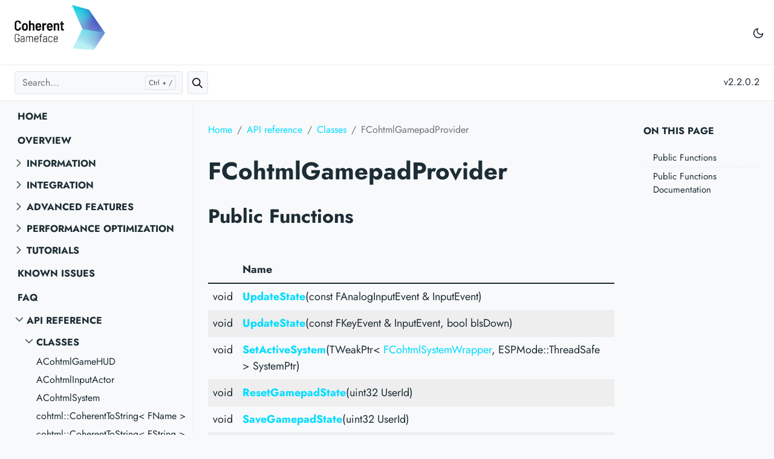

--- FILE ---
content_type: text/html; charset=UTF-8
request_url: https://docs.coherent-labs.com/unreal-gameface/api_reference/classes/class_f_cohtml_gamepad_provider/
body_size: 14460
content:
<!doctype html><html lang=en-us><head><meta charset=utf-8><meta http-equiv=x-ua-compatible content="ie=edge"><meta name=viewport content="width=device-width,initial-scale=1,shrink-to-fit=no"><link rel=preload as=font href=/unreal-gameface/fonts/vendor/jost/jost-v4-latin-regular.woff2 type=font/woff2 crossorigin><link rel=preload as=font href=/unreal-gameface/fonts/vendor/jost/jost-v4-latin-700.woff2 type=font/woff2 crossorigin><link rel=prefetch as=image href=/unreal-gameface/images/brand/coherent-gameface-light-theme.png crossorigin><link rel=prefetch as=image href=/unreal-gameface/images/brand/coherent-gameface-dark-theme.png crossorigin><script>(()=>{var b=window.matchMedia&&window.matchMedia("(prefers-color-scheme: dark)").matches,a=localStorage.getItem("theme");b&&a===null&&(localStorage.setItem("theme","dark"),document.documentElement.setAttribute("data-dark-mode","")),b&&a==="dark"&&document.documentElement.setAttribute("data-dark-mode",""),a==="dark"&&document.documentElement.setAttribute("data-dark-mode","")})()</script><link rel=stylesheet href="/unreal-gameface/main.a3a6cf4364f6927197739f3e628a8a7c1e17f495969dca6c614a1bdb4ce0df62.css" integrity="sha256-o6bPQ2T2knGXc58+YoqKfB4X9JWWncpsYUob20zg32I=" crossorigin=anonymous><noscript><style>img.lazyload{display:none}</style></noscript><link rel=stylesheet href=/unreal-gameface/vanilla-cookieconsent/cookieconsent.css><meta name=robots content="index, follow"><meta name=googlebot content="index, follow, max-snippet:-1, max-image-preview:large, max-video-preview:-1"><meta name=bingbot content="index, follow, max-snippet:-1, max-image-preview:large, max-video-preview:-1"><title>FCohtmlGamepadProvider - Gameface documentation</title><meta name=description content="Public Functions #     Name     void UpdateState(const FAnalogInputEvent &amp;amp; InputEvent)   void UpdateState(const FKeyEvent &amp;amp; InputEvent, bool bIsDown)   void SetActiveSystem(TWeakPtr&amp;lt; FCohtmlSystemWrapper, ESPMode::ThreadSafe &amp;gt; SystemPtr)   void ResetGamepadState(uint32 UserId)   void SaveGamepadState(uint32 UserId)   void ApplyLastGamepadState(uint32 UserId)    Public Functions Documentation # function UpdateState # void UpdateState(const FAnalogInputEvent &amp;amp; InputEvent) function UpdateState # void UpdateState(const FKeyEvent &amp;amp; InputEvent,bool bIsDown) function SetActiveSystem # void SetActiveSystem(TWeakPtr&amp;lt; FCohtmlSystemWrapper, ESPMode::ThreadSafe &amp;gt; SystemPtr) function ResetGamepadState # void ResetGamepadState(uint32 UserId) function SaveGamepadState # void SaveGamepadState(uint32 UserId) function ApplyLastGamepadState # void ApplyLastGamepadState(uint32 UserId)  "><link rel=canonical href=/unreal-gameface/api_reference/classes/class_f_cohtml_gamepad_provider/><meta property="og:locale" content="en_US"><meta property="og:type" content="article"><meta property="og:title" content="FCohtmlGamepadProvider"><meta property="og:description" content="Public Functions #     Name     void UpdateState(const FAnalogInputEvent & InputEvent)   void UpdateState(const FKeyEvent & InputEvent, bool bIsDown)   void SetActiveSystem(TWeakPtr< FCohtmlSystemWrapper, ESPMode::ThreadSafe > SystemPtr)   void ResetGamepadState(uint32 UserId)   void SaveGamepadState(uint32 UserId)   void ApplyLastGamepadState(uint32 UserId)    Public Functions Documentation # function UpdateState # void UpdateState(const FAnalogInputEvent & InputEvent) function UpdateState # void UpdateState(const FKeyEvent & InputEvent,bool bIsDown) function SetActiveSystem # void SetActiveSystem(TWeakPtr< FCohtmlSystemWrapper, ESPMode::ThreadSafe > SystemPtr) function ResetGamepadState # void ResetGamepadState(uint32 UserId) function SaveGamepadState # void SaveGamepadState(uint32 UserId) function ApplyLastGamepadState # void ApplyLastGamepadState(uint32 UserId)  "><meta property="og:url" content="/unreal-gameface/api_reference/classes/class_f_cohtml_gamepad_provider/"><meta property="og:site_name" content="Gameface documentation"><meta name=twitter:card content="summary_large_image"><meta name=twitter:site content="@getdoks"><meta name=twitter:creator content="@henkverlinde"><meta name=twitter:title content="FCohtmlGamepadProvider"><meta name=twitter:description content><meta name=twitter:card content="summary"><meta name=twitter:image:alt content="FCohtmlGamepadProvider"><script type=application/ld+json>{"@context":"https://schema.org","@graph":[{"@type":"Organization","@id":"/#/schema/organization/1","name":"Doks","url":"/","sameAs":["https://twitter.com/getdoks","https://github.com/h-enk/doks"],"logo":{"@type":"ImageObject","@id":"/#/schema/image/1","url":"/logo-doks.png","width":512,"height":512,"caption":"Doks"},"image":{"@id":"/#/schema/image/1"}},{"@type":"WebSite","@id":"/#/schema/website/1","url":"/","name":"Gameface documentation","description":"Description of Gameface features","publisher":{"@id":"/#/schema/organization/1"}},{"@type":"WebPage","@id":"/unreal-gameface/api_reference/classes/class_f_cohtml_gamepad_provider/","url":"/unreal-gameface/api_reference/classes/class_f_cohtml_gamepad_provider/","name":"FCohtmlGamepadProvider","description":"","isPartOf":{"@id":"/#/schema/website/1"},"about":{"@id":"/#/schema/organization/1"},"datePublished":"0001-01-01T00:00:00CET","dateModified":"0001-01-01T00:00:00CET","breadcrumb":{"@id":"/unreal-gameface/api_reference/classes/class_f_cohtml_gamepad_provider/#/schema/breadcrumb/1"},"primaryImageOfPage":{"@id":"/unreal-gameface/api_reference/classes/class_f_cohtml_gamepad_provider/#/schema/image/2"},"inLanguage":"en-US","potentialAction":[{"@type":"ReadAction","target":["/unreal-gameface/api_reference/classes/class_f_cohtml_gamepad_provider/"]}]},{"@type":"BreadcrumbList","@id":"/unreal-gameface/api_reference/classes/class_f_cohtml_gamepad_provider/#/schema/breadcrumb/1","name":"Breadcrumbs","itemListElement":[{"@type":"ListItem","position":1,"item":{"@type":"WebPage","@id":"/unreal-gameface","url":"/unreal-gameface","name":"Home"}},{"@type":"ListItem","position":3,"item":{"@type":"WebPage","@id":"/unreal-gameface/api_reference/","url":"/unreal-gameface/api_reference/","name":"API Reference"}},{"@type":"ListItem","position":4,"item":{"@type":"WebPage","@id":"/unreal-gameface/api_reference/classes/","url":"/unreal-gameface/api_reference/classes/","name":"Classes"}},{"@type":"ListItem","position":5,"item":{"@id":"/unreal-gameface/api_reference/classes/class_f_cohtml_gamepad_provider/"}}]},{"@context":"https://schema.org","@graph":[{"@type":"ImageObject","@id":"/unreal-gameface/api_reference/classes/class_f_cohtml_gamepad_provider/#/schema/image/2","url":null,"contentUrl":null,"caption":"FCohtmlGamepadProvider"}]}]}</script><meta name=theme-color content="#ccc"><link rel=apple-touch-icon sizes=180x180 href=/unreal-gameface/apple-touch-icon.png><link rel=icon type=image/png sizes=32x32 href=/unreal-gameface/favicon-32x32.png><link rel=icon type=image/png sizes=16x16 href=/unreal-gameface/favicon-16x16.png><link rel=stylesheet type=text/css href=/unreal-gameface/css/image-slider.css></head><body class="API_reference single"><header class="navbar navbar-expand-lg navbar-light doks-navbar"><nav class="container-xxl justify-content-start" aria-label="Main navigation"><p><a href=/unreal-gameface/><img data-product=gameface src=/unreal-gameface/images/brand/coherent-gameface-light-theme.png width=150 height=75 alt=Square class="gfp_logo_icon border-0"></img></a></p><div class="offcanvas offcanvas-start border-0 py-1 order-1" tabindex=-1 id=offcanvasDoks data-bs-backdrop=true aria-labelledby=offcanvasDoksLabel><div class="offcanvas-header d-lg-none" style=padding-left:1.5rem;padding-top:.25rem;padding-bottom:.5rem><p><a href=/unreal-gameface/><img data-product=gameface src=/unreal-gameface/images/brand/coherent-gameface-light-theme.png width=150 height=75 alt=Square class="gfp_logo_icon border-0"></img></a></p><button type=button class="btn-close text-reset me-2" data-bs-dismiss=offcanvas aria-label="Close main menu"></button></div><div class="offcanvas-body px-4 d-md-flex flex-column"><ul class="nav flex-md-row ms-lg-auto me-lg-n5 pe-lg-3 d-sm-flex d-md-none d-lg-flex"><li class="toggle-theme-mode nav-item btn-link ps-0 py-1 m-0" type=button aria-label="Toggle user interface mode"><span class=toggle-dark><svg xmlns="http://www.w3.org/2000/svg" width="20" height="20" viewBox="0 0 24 24" fill="none" stroke="currentcolor" stroke-width="2" stroke-linecap="round" stroke-linejoin="round" class="feather feather-moon"><path d="M21 12.79A9 9 0 1111.21 3 7 7 0 0021 12.79z"/></svg></span><span class=toggle-light><svg xmlns="http://www.w3.org/2000/svg" width="20" height="20" viewBox="0 0 24 24" fill="none" stroke="currentcolor" stroke-width="2" stroke-linecap="round" stroke-linejoin="round" class="feather feather-sun"><circle cx="12" cy="12" r="5"/><line x1="12" y1="1" x2="12" y2="3"/><line x1="12" y1="21" x2="12" y2="23"/><line x1="4.22" y1="4.22" x2="5.64" y2="5.64"/><line x1="18.36" y1="18.36" x2="19.78" y2="19.78"/><line x1="1" y1="12" x2="3" y2="12"/><line x1="21" y1="12" x2="23" y2="12"/><line x1="4.22" y1="19.78" x2="5.64" y2="18.36"/><line x1="18.36" y1="5.64" x2="19.78" y2="4.22"/></svg></span></li></ul><div class=d-lg-none><ul class="list-unstyled collapsible-sidebar"><li class=mb-1><button class="static-page btn btn-toggle align-items-centers">
<a class="docs-link rounded" href=/unreal-gameface/>Home</a></li></button></li><li class=mb-1><button class="static-page btn btn-toggle align-items-centers">
<a class="docs-link rounded" href=/unreal-gameface/overview/>Overview</a></li></button></li><li class=mb-1><button class="btn btn-toggle align-items-center rounded collapsed" data-bs-toggle=collapse data-bs-target=#section-a82be0f551b8708bc08eb33cd9ded0cf aria-expanded=false>
Information</button><div class=collapse id=section-a82be0f551b8708bc08eb33cd9ded0cf><ul class="btn-toggle-nav list-unstyled fw-normal pb-1 small"><li><a class="docs-link rounded" href=/unreal-gameface/information/requirements/>Requirements</a></li><li><a class="docs-link rounded" href=/unreal-gameface/information/copyright/>Copyright</a></li></ul></div></li><li class=mb-1><button class="btn btn-toggle align-items-center rounded collapsed" data-bs-toggle=collapse data-bs-target=#section-1115b855bb2a508bc2ca0609cc2d0f65 aria-expanded=false>
Integration</button><div class=collapse id=section-1115b855bb2a508bc2ca0609cc2d0f65><ul class="btn-toggle-nav list-unstyled fw-normal pb-1 small"><li><a class="docs-link rounded" href=/unreal-gameface/integration/gettingstarted/>Getting Started</a></li><li><a class="docs-link rounded" href=/unreal-gameface/integration/samples/>Samples</a></li><li><a class="docs-link rounded" href=/unreal-gameface/integration/cohtmlcomponents/>Components</a></li><li><a class="docs-link rounded" href=/unreal-gameface/integration/umgintegration/>UMG integration</a></li><li class="my-1 ms-3"><button class="btn btn-toggle align-items-center rounded collapsed" data-bs-toggle=collapse data-bs-target=#section-d53d31b6694177903d5e1846b609e039 aria-expanded=false>
UI scripting</button><div class=collapse id=section-d53d31b6694177903d5e1846b609e039><ul class="btn-toggle-nav list-unstyled fw-normal pb-1 small"><li><a class="docs-link rounded" href=/unreal-gameface/integration/ui-scripting/uiscripting/>Overview</a></li><li><a class="docs-link rounded" href=/unreal-gameface/integration/ui-scripting/jsinteractions/>JavaScript interactions</a></li><li><a class="docs-link rounded" href=/unreal-gameface/integration/ui-scripting/databinding/>Data-binding</a></li></ul></div></li><li class="my-1 ms-3"><button class="btn btn-toggle align-items-center rounded collapsed" data-bs-toggle=collapse data-bs-target=#section-c0be9afb2c67d55e3fe39bd7c417a1a3 aria-expanded=false>
Editor Module</button><div class=collapse id=section-c0be9afb2c67d55e3fe39bd7c417a1a3><ul class="btn-toggle-nav list-unstyled fw-normal pb-1 small"><li><a class="docs-link rounded" href=/unreal-gameface/integration/editor-module/editormodule/>Overview</a></li><li><a class="docs-link rounded" href=/unreal-gameface/integration/editor-module/livereload/>Live Reload</a></li></ul></div></li><li><a class="docs-link rounded" href=/unreal-gameface/integration/videosupport/>Video Support</a></li><li><a class="docs-link rounded" href=/unreal-gameface/integration/cohtmlformobile/>Android and iOS support</a></li><li><a class="docs-link rounded" href=/unreal-gameface/integration/transitionguide/>Transition guide</a></li><li><a class="docs-link rounded" href=/unreal-gameface/integration/packaging/>Packaging</a></li><li><a class="docs-link rounded" href=/unreal-gameface/integration/sdkconfig/>SDK configurations</a></li></ul></div></li><li class=mb-1><button class="btn btn-toggle align-items-center rounded collapsed" data-bs-toggle=collapse data-bs-target=#section-b78d09ff06a502160dd03ef99978952d aria-expanded=false>
Advanced features</button><div class=collapse id=section-b78d09ff06a502160dd03ef99978952d><ul class="btn-toggle-nav list-unstyled fw-normal pb-1 small"><li class="my-1 ms-3"><button class="btn btn-toggle align-items-center rounded collapsed" data-bs-toggle=collapse data-bs-target=#section-3bb71c17fda445770da3cbffde937d45 aria-expanded=false>
Preloaded Resources</button><div class=collapse id=section-3bb71c17fda445770da3cbffde937d45><ul class="btn-toggle-nav list-unstyled fw-normal pb-1 small"><li><a class="docs-link rounded" href=/unreal-gameface/advanced-features/preloadedresources/preloadedresources/>Preloaded Resources</a></li><li><a class="docs-link rounded" href=/unreal-gameface/advanced-features/preloadedresources/preloadedtextures/>Preloaded Textures</a></li><li><a class="docs-link rounded" href=/unreal-gameface/advanced-features/preloadedresources/preloadedjavascript/>Preloaded JavaScript</a></li></ul></div></li><li class="my-1 ms-3"><button class="btn btn-toggle align-items-center rounded collapsed" data-bs-toggle=collapse data-bs-target=#section-49930ebcfa392b789b210deabf2c1af8 aria-expanded=false>
Textures inside the UI</button><div class=collapse id=section-49930ebcfa392b789b210deabf2c1af8><ul class="btn-toggle-nav list-unstyled fw-normal pb-1 small"><li><a class="docs-link rounded" href=/unreal-gameface/advanced-features/texturesinui/texturesinui/>Overview</a></li><li><a class="docs-link rounded" href=/unreal-gameface/advanced-features/texturesinui/streamingtextures/>Streaming Textures</a></li><li><a class="docs-link rounded" href=/unreal-gameface/advanced-features/texturesinui/liveviews/>Live Views</a></li><li><a class="docs-link rounded" href=/unreal-gameface/advanced-features/texturesinui/textureatlasing/>Texture Atlasing</a></li></ul></div></li><li><a class="docs-link rounded" href=/unreal-gameface/advanced-features/input/>Input</a></li><li><a class="docs-link rounded" href=/unreal-gameface/advanced-features/inputpreprocessor/>Input Preprocessor</a></li><li><a class="docs-link rounded" href=/unreal-gameface/advanced-features/actorlessui/>Actorless UI</a></li><li><a class="docs-link rounded" href=/unreal-gameface/advanced-features/backdropfilter/>Backdrop Filter</a></li><li><a class="docs-link rounded" href=/unreal-gameface/advanced-features/compositor/>Compositor (3D UI)</a></li><li><a class="docs-link rounded" href=/unreal-gameface/advanced-features/surfacepartitioning/>Surface Partitioning</a></li><li><a class="docs-link rounded" href=/unreal-gameface/advanced-features/customeffects/>Custom Effects</a></li><li><a class="docs-link rounded" href=/unreal-gameface/advanced-features/playeroverride_unreal/>Customizing the Player</a></li><li><a class="docs-link rounded" href=/unreal-gameface/advanced-features/linearspacerenderingpipeline/>Linear Space Rendering Pipeline (sRGB and HDR support)</a></li><li><a class="docs-link rounded" href=/unreal-gameface/advanced-features/resourcehosts/>Resource Host Locations</a></li><li><a class="docs-link rounded" href=/unreal-gameface/advanced-features/texttospeech/>Text To Speech</a></li><li><a class="docs-link rounded" href=/unreal-gameface/advanced-features/sharedviewrendertargets/>Shared View Render Targets</a></li><li><a class="docs-link rounded" href=/unreal-gameface/advanced-features/concurrentadvance/>Concurrent Advance</a></li></ul></div></li><li class=mb-1><button class="btn btn-toggle align-items-center rounded collapsed" data-bs-toggle=collapse data-bs-target=#section-1b75d86136a5cde892b315650fd5ea43 aria-expanded=false>
Performance optimization</button><div class=collapse id=section-1b75d86136a5cde892b315650fd5ea43><ul class="btn-toggle-nav list-unstyled fw-normal pb-1 small"><li><a class="docs-link rounded" href=/unreal-gameface/performance-optimization/profilingoverview/>Overview</a></li><li><a class="docs-link rounded" href=/unreal-gameface/performance-optimization/performancemarkers/>Performance markers</a></li><li><a class="docs-link rounded" href=/unreal-gameface/performance-optimization/uellmtracking/>Unreal LLM tracking</a></li><li><a class="docs-link rounded" href=/unreal-gameface/performance-optimization/uestatcommands/>Unreal Stat commands</a></li><li><a class="docs-link rounded" href=/unreal-gameface/performance-optimization/ueeditorstatistics/>Unreal Editor statistics</a></li></ul></div></li><li class=mb-1><button class="btn btn-toggle align-items-center rounded collapsed" data-bs-toggle=collapse data-bs-target=#section-130ddfce9c28453883ccfe2da8b6d5ac aria-expanded=false>
Tutorials</button><div class=collapse id=section-130ddfce9c28453883ccfe2da8b6d5ac><ul class="btn-toggle-nav list-unstyled fw-normal pb-1 small"><li><a class="docs-link rounded" href=/unreal-gameface/tutorials/ue_starter_guide/>Starter Guide</a></li><li><a class="docs-link rounded" href=/unreal-gameface/tutorials/ue_localization_guide/>Localization Guide</a></li></ul></div></li><li class=mb-1><button class="static-page btn btn-toggle align-items-centers">
<a class="docs-link rounded" href=/unreal-gameface/knownissues/>Known Issues</a></li></button></li><li class=mb-1><button class="static-page btn btn-toggle align-items-centers">
<a class="docs-link rounded" href=/unreal-gameface/faq/>FAQ</a></li></button></li><li class=mb-1><button class="btn btn-toggle align-items-center rounded collapsed" data-bs-toggle=collapse data-bs-target=#section-19ec08da81a826d919d64ab860845c04 aria-expanded=true>
API reference</button><div class="collapse show" id=section-19ec08da81a826d919d64ab860845c04><ul class="btn-toggle-nav list-unstyled fw-normal pb-1 small"><li class="my-1 ms-3"><button class="btn btn-toggle align-items-center rounded collapsed" data-bs-toggle=collapse data-bs-target=#section-e9878b4854d29907146149f695cb1cfb aria-expanded=true>
Classes</button><div class="collapse show" id=section-e9878b4854d29907146149f695cb1cfb><ul class="btn-toggle-nav list-unstyled fw-normal pb-1 small"><li><a class="docs-link rounded" href=/unreal-gameface/api_reference/classes/class_a_cohtml_game_h_u_d/>ACohtmlGameHUD</a></li><li><a class="docs-link rounded" href=/unreal-gameface/api_reference/classes/class_a_cohtml_input_actor/>ACohtmlInputActor</a></li><li><a class="docs-link rounded" href=/unreal-gameface/api_reference/classes/class_a_cohtml_system/>ACohtmlSystem</a></li><li><a class="docs-link rounded" href=/unreal-gameface/api_reference/classes/structcohtml_1_1_coherent_to_string_3_01_f_name_01_4/>cohtml::CoherentToString&lt; FName ></a></li><li><a class="docs-link rounded" href=/unreal-gameface/api_reference/classes/structcohtml_1_1_coherent_to_string_3_01_f_string_01_4/>cohtml::CoherentToString&lt; FString ></a></li><li><a class="docs-link rounded" href=/unreal-gameface/api_reference/classes/structcohtml_1_1_coherent_to_string_3_01_f_text_01_4/>cohtml::CoherentToString&lt; FText ></a></li><li><a class="docs-link rounded" href=/unreal-gameface/api_reference/classes/structcohtml_1_1_get_array_value_3_01const_01_t_array_3_01_t_00_01_a_01_4_01_6_01_4/>cohtml::GetArrayValue&lt; const TArray&lt; T, A > & ></a></li><li><a class="docs-link rounded" href=/unreal-gameface/api_reference/classes/structcohtml_1_1_get_array_value_3_01_t_array_3_01_t_00_01_a_01_4_01_6_01_4/>cohtml::GetArrayValue&lt; TArray&lt; T, A > & ></a></li><li><a class="docs-link rounded" href=/unreal-gameface/api_reference/classes/structcohtml_1_1_get_map_value_3_01_t_01_6_01_4/>cohtml::GetMapValue&lt; T & ></a></li><li><a class="docs-link rounded" href=/unreal-gameface/api_reference/classes/structcohtml_1_1_get_pair_value_3_01_t_01_6_01_4/>cohtml::GetPairValue&lt; T & ></a></li><li><a class="docs-link rounded" href=/unreal-gameface/api_reference/classes/structcohtml_1_1_is_map/>cohtml::IsMap</a></li><li><a class="docs-link rounded" href=/unreal-gameface/api_reference/classes/structcohtml_1_1_is_map_3_01_t_map_3_01_key_00_01_value_00_01_comparator_00_01_allocator_01_4_01_4/>cohtml::IsMap&lt; TMap&lt; Key, Value, Comparator, Allocator > ></a></li><li><a class="docs-link rounded" href=/unreal-gameface/api_reference/classes/structcohtml_1_1_is_pair/>cohtml::IsPair</a></li><li><a class="docs-link rounded" href=/unreal-gameface/api_reference/classes/structcohtml_1_1_is_pair_3_01_t_pair_3_01_t1_00_01_t2_01_4_01_4/>cohtml::IsPair&lt; TPair&lt; T1, T2 > ></a></li><li><a class="docs-link rounded" href=/unreal-gameface/api_reference/classes/structcohtml_1_1_is_valid_model_type_3_01_t_array_3_01_t_01_4_01_4/>cohtml::IsValidModelType&lt; TArray&lt; T > ></a></li><li><a class="docs-link rounded" href=/unreal-gameface/api_reference/classes/structcohtml_1_1_is_valid_model_type_3_01_t_map_3_01_key_00_01_value_00_01_comparator_00_01_allocator_01_4_01_4/>cohtml::IsValidModelType&lt; TMap&lt; Key, Value, Comparator, Allocator > ></a></li><li><a class="docs-link rounded" href=/unreal-gameface/api_reference/classes/structcohtml_1_1_is_valid_model_type_3_01_t_pair_3_01_t1_00_01_t2_01_4_01_4/>cohtml::IsValidModelType&lt; TPair&lt; T1, T2 > ></a></li><li><a class="docs-link rounded" href=/unreal-gameface/api_reference/classes/structcohtml_1_1_pointer_trait_3_01_t_shared_ptr_3_01const_01_t_01_4_01_4/>cohtml::PointerTrait&lt; TSharedPtr&lt; const T > ></a></li><li><a class="docs-link rounded" href=/unreal-gameface/api_reference/classes/structcohtml_1_1_pointer_trait_3_01_t_shared_ptr_3_01_t_01_4_01_4/>cohtml::PointerTrait&lt; TSharedPtr&lt; T > ></a></li><li><a class="docs-link rounded" href=/unreal-gameface/api_reference/classes/structcohtml_1_1_pointer_trait_3_01_t_unique_ptr_3_01const_01_t_01_4_01_4/>cohtml::PointerTrait&lt; TUniquePtr&lt; const T > ></a></li><li><a class="docs-link rounded" href=/unreal-gameface/api_reference/classes/structcohtml_1_1_pointer_trait_3_01_t_unique_ptr_3_01_t_01_4_01_4/>cohtml::PointerTrait&lt; TUniquePtr&lt; T > ></a></li><li><a class="docs-link rounded" href=/unreal-gameface/api_reference/classes/classcohtml_1_1_t_array_reader_factory/>cohtml::TArrayReaderFactory</a></li><li><a class="docs-link rounded" href=/unreal-gameface/api_reference/classes/classcohtml_1_1_t_array_reader_factory_3_01_t_array_3_01_t_00_01_a_01_4_01_4/>cohtml::TArrayReaderFactory&lt; TArray&lt; T, A > ></a></li><li><a class="docs-link rounded" href=/unreal-gameface/api_reference/classes/structcohtml_1_1_t_is_u_struct/>cohtml::TIsUStruct</a></li><li><a class="docs-link rounded" href=/unreal-gameface/api_reference/classes/structcohtml_1_1_type_to_element_type_3_01_f_color_01_6_01_4/>cohtml::TypeToElementType&lt; FColor & ></a></li><li><a class="docs-link rounded" href=/unreal-gameface/api_reference/classes/structcohtml_1_1_type_to_element_type_3_01_f_color_01_4/>cohtml::TypeToElementType&lt; FColor ></a></li><li><a class="docs-link rounded" href=/unreal-gameface/api_reference/classes/structcohtml_1_1_type_to_element_type_3_01_f_linear_color_01_6_01_4/>cohtml::TypeToElementType&lt; FLinearColor & ></a></li><li><a class="docs-link rounded" href=/unreal-gameface/api_reference/classes/structcohtml_1_1_type_to_element_type_3_01_f_linear_color_01_4/>cohtml::TypeToElementType&lt; FLinearColor ></a></li><li><a class="docs-link rounded" href=/unreal-gameface/api_reference/classes/structcohtml_1_1_type_to_element_type_3_01_f_name_01_6_01_4/>cohtml::TypeToElementType&lt; FName & ></a></li><li><a class="docs-link rounded" href=/unreal-gameface/api_reference/classes/structcohtml_1_1_type_to_element_type_3_01_f_name_01_4/>cohtml::TypeToElementType&lt; FName ></a></li><li><a class="docs-link rounded" href=/unreal-gameface/api_reference/classes/structcohtml_1_1_type_to_element_type_3_01_f_string_01_6_01_4/>cohtml::TypeToElementType&lt; FString & ></a></li><li><a class="docs-link rounded" href=/unreal-gameface/api_reference/classes/structcohtml_1_1_type_to_element_type_3_01_f_string_01_4/>cohtml::TypeToElementType&lt; FString ></a></li><li><a class="docs-link rounded" href=/unreal-gameface/api_reference/classes/structcohtml_1_1_type_to_element_type_3_01_f_text_01_6_01_4/>cohtml::TypeToElementType&lt; FText & ></a></li><li><a class="docs-link rounded" href=/unreal-gameface/api_reference/classes/structcohtml_1_1_type_to_element_type_3_01_f_text_01_4/>cohtml::TypeToElementType&lt; FText ></a></li><li><a class="docs-link rounded" href=/unreal-gameface/api_reference/classes/structcohtml_1_1_type_to_element_type_3_01_f_vector_01_6_01_4/>cohtml::TypeToElementType&lt; FVector & ></a></li><li><a class="docs-link rounded" href=/unreal-gameface/api_reference/classes/structcohtml_1_1_type_to_element_type_3_01_f_vector_01_4/>cohtml::TypeToElementType&lt; FVector ></a></li><li><a class="docs-link rounded" href=/unreal-gameface/api_reference/classes/structcohtml_1_1_type_to_element_type_3_01_f_vector2_d_01_6_01_4/>cohtml::TypeToElementType&lt; FVector2D & ></a></li><li><a class="docs-link rounded" href=/unreal-gameface/api_reference/classes/structcohtml_1_1_type_to_element_type_3_01_f_vector2_d_01_4/>cohtml::TypeToElementType&lt; FVector2D ></a></li><li><a class="docs-link rounded" href=/unreal-gameface/api_reference/classes/structcohtml_1_1_type_to_element_type_3_01_f_vector4_01_6_01_4/>cohtml::TypeToElementType&lt; FVector4 & ></a></li><li><a class="docs-link rounded" href=/unreal-gameface/api_reference/classes/structcohtml_1_1_type_to_element_type_3_01_f_vector4_01_4/>cohtml::TypeToElementType&lt; FVector4 ></a></li><li><a class="docs-link rounded" href=/unreal-gameface/api_reference/classes/structcohtml_1_1_type_to_element_type_3_01_t_array_3_01_t_00_01_a_01_4_01_6_01_4/>cohtml::TypeToElementType&lt; TArray&lt; T, A > & ></a></li><li><a class="docs-link rounded" href=/unreal-gameface/api_reference/classes/structcohtml_1_1_type_to_element_type_3_01_t_array_3_01_t_00_01_a_01_4_01_4/>cohtml::TypeToElementType&lt; TArray&lt; T, A > ></a></li><li><a class="docs-link rounded" href=/unreal-gameface/api_reference/classes/structcohtml_1_1_type_to_element_type_3_01_t_map_3_01_key_00_01_value_00_01_comparator_00_01_allocator_01_4_01_6_01_4/>cohtml::TypeToElementType&lt; TMap&lt; Key, Value, Comparator, Allocator > & ></a></li><li><a class="docs-link rounded" href=/unreal-gameface/api_reference/classes/structcohtml_1_1_type_to_element_type_3_01_t_map_3_01_key_00_01_value_00_01_comparator_00_01_allocator_01_4_01_4/>cohtml::TypeToElementType&lt; TMap&lt; Key, Value, Comparator, Allocator > ></a></li><li><a class="docs-link rounded" href=/unreal-gameface/api_reference/classes/structcohtml_1_1_type_to_element_type_3_01_t_pair_3_01_t1_00_01_t2_01_4_01_6_01_4/>cohtml::TypeToElementType&lt; TPair&lt; T1, T2 > & ></a></li><li><a class="docs-link rounded" href=/unreal-gameface/api_reference/classes/structcohtml_1_1_type_to_element_type_3_01_t_pair_3_01_t1_00_01_t2_01_4_01_4/>cohtml::TypeToElementType&lt; TPair&lt; T1, T2 > ></a></li><li><a class="docs-link rounded" href=/unreal-gameface/api_reference/classes/struct_cohtml_compiled_script_data/>CohtmlCompiledScriptData</a></li><li><a class="docs-link rounded" href=/unreal-gameface/api_reference/classes/struct_cohtml_delegate_functor_wrapper/>CohtmlDelegateFunctorWrapper</a></li><li><a class="docs-link rounded" href=/unreal-gameface/api_reference/classes/struct_cohtml_time_function_data/>CohtmlTimeFunctionData</a></li><li><a class="docs-link rounded" href=/unreal-gameface/api_reference/classes/struct_f_array_wrapper___custom_effect_draw_data/>FArrayWrapper_CustomEffectDrawData</a></li><li><a class="docs-link rounded" href=/unreal-gameface/api_reference/classes/struct_f_array_wrapper___custom_material_render_data/>FArrayWrapper_CustomMaterialRenderData</a></li><li><a class="docs-link rounded" href=/unreal-gameface/api_reference/classes/struct_f_atlas_info/>FAtlasInfo</a></li><li><a class="docs-link rounded" href=/unreal-gameface/api_reference/classes/class_f_coh_custom_material_index_buffer/>FCohCustomMaterialIndexBuffer</a></li><li><a class="docs-link rounded" href=/unreal-gameface/api_reference/classes/class_f_coh_custom_material_vertex_buffer/>FCohCustomMaterialVertexBuffer</a></li><li><a class="docs-link rounded" href=/unreal-gameface/api_reference/classes/class_f_coherent_slate_element/>FCoherentSlateElement</a></li><li><a class="docs-link rounded" href=/unreal-gameface/api_reference/classes/struct_f_cohtml_caret_rect/>FCohtmlCaretRect</a></li><li><a class="docs-link rounded" href=/unreal-gameface/api_reference/classes/class_f_cohtml_console_commands/>FCohtmlConsoleCommands</a></li><li><a class="docs-link rounded" href=/unreal-gameface/api_reference/classes/struct_f_cohtml_console_commands_1_1_view_tracking_data/>FCohtmlConsoleCommands::ViewTrackingData</a></li><li><a class="docs-link rounded" href=/unreal-gameface/api_reference/classes/struct_f_cohtml_converted_fallback_format/>FCohtmlConvertedFallbackFormat</a></li><li><a class="docs-link rounded" href=/unreal-gameface/api_reference/classes/class_f_cohtml_file_handler/>FCohtmlFileHandler</a></li><li><a class="docs-link rounded" href=/unreal-gameface/api_reference/classes/class_f_cohtml_file_system_writer/>FCohtmlFileSystemWriter</a></li><li><a class="docs-link rounded active" href=/unreal-gameface/api_reference/classes/class_f_cohtml_gamepad_provider/>FCohtmlGamepadProvider</a></li><li><a class="docs-link rounded" href=/unreal-gameface/api_reference/classes/struct_f_cohtml_gamepad_state/>FCohtmlGamepadState</a></li><li><a class="docs-link rounded" href=/unreal-gameface/api_reference/classes/class_f_cohtml_h_t_t_p_file_handler/>FCohtmlHTTPFileHandler</a></li><li><a class="docs-link rounded" href=/unreal-gameface/api_reference/classes/class_f_cohtml_i_m_e_manager/>FCohtmlIMEManager</a></li><li><a class="docs-link rounded" href=/unreal-gameface/api_reference/classes/class_f_cohtml_input_forward_i_m_e/>FCohtmlInputForwardIME</a></li><li><a class="docs-link rounded" href=/unreal-gameface/api_reference/classes/class_f_cohtml_input_preprocessor/>FCohtmlInputPreprocessor</a></li><li><a class="docs-link rounded" href=/unreal-gameface/api_reference/classes/class_f_cohtml_input_preprocessor_i_m_e/>FCohtmlInputPreprocessorIME</a></li><li><a class="docs-link rounded" href=/unreal-gameface/api_reference/classes/struct_f_cohtml_input_raycast_params/>FCohtmlInputRaycastParams</a></li><li><a class="docs-link rounded" href=/unreal-gameface/api_reference/classes/struct_f_cohtml_input_world_data/>FCohtmlInputWorldData</a></li><li><a class="docs-link rounded" href=/unreal-gameface/api_reference/classes/class_f_cohtml_internationalization_manager/>FCohtmlInternationalizationManager</a></li><li><a class="docs-link rounded" href=/unreal-gameface/api_reference/classes/class_f_cohtml_layout_task/>FCohtmlLayoutTask</a></li><li><a class="docs-link rounded" href=/unreal-gameface/api_reference/classes/struct_f_cohtml_live_views/>FCohtmlLiveViews</a></li><li><a class="docs-link rounded" href=/unreal-gameface/api_reference/classes/class_f_cohtml_localization_manager/>FCohtmlLocalizationManager</a></li><li><a class="docs-link rounded" href=/unreal-gameface/api_reference/classes/class_f_cohtml_logger/>FCohtmlLogger</a></li><li><a class="docs-link rounded" href=/unreal-gameface/api_reference/classes/class_f_cohtml_memory_allocator/>FCohtmlMemoryAllocator</a></li><li><a class="docs-link rounded" href=/unreal-gameface/api_reference/classes/class_f_cohtml_memory_buffer_stream_reader/>FCohtmlMemoryBufferStreamReader</a></li><li><a class="docs-link rounded" href=/unreal-gameface/api_reference/classes/struct_f_cohtml_mesh_data/>FCohtmlMeshData</a></li><li><a class="docs-link rounded" href=/unreal-gameface/api_reference/classes/struct_f_cohtml_mesh_l_o_d/>FCohtmlMeshLOD</a></li><li><a class="docs-link rounded" href=/unreal-gameface/api_reference/classes/struct_f_cohtml_padding/>FCohtmlPadding</a></li><li><a class="docs-link rounded" href=/unreal-gameface/api_reference/classes/class_f_cohtml_path_resolver/>FCohtmlPathResolver</a></li><li><a class="docs-link rounded" href=/unreal-gameface/api_reference/classes/class_f_cohtml_performance_logger/>FCohtmlPerformanceLogger</a></li><li><a class="docs-link rounded" href=/unreal-gameface/api_reference/classes/class_f_cohtml_plugin/>FCohtmlPlugin</a></li><li><a class="docs-link rounded" href=/unreal-gameface/api_reference/classes/struct_f_cohtml_plugin_1_1_library_deleter/>FCohtmlPlugin::LibraryDeleter</a></li><li><a class="docs-link rounded" href=/unreal-gameface/api_reference/classes/class_f_cohtml_raw_resource_handler/>FCohtmlRawResourceHandler</a></li><li><a class="docs-link rounded" href=/unreal-gameface/api_reference/classes/class_f_cohtml_renderer_holder/>FCohtmlRendererHolder</a></li><li><a class="docs-link rounded" href=/unreal-gameface/api_reference/classes/class_f_cohtml_resource_task/>FCohtmlResourceTask</a></li><li><a class="docs-link rounded" href=/unreal-gameface/api_reference/classes/class_f_cohtml_script_compiler/>FCohtmlScriptCompiler</a></li><li><a class="docs-link rounded" href=/unreal-gameface/api_reference/classes/struct_f_cohtml_script_compiler_1_1_script_compiler_deleter/>FCohtmlScriptCompiler::ScriptCompilerDeleter</a></li><li><a class="docs-link rounded" href=/unreal-gameface/api_reference/classes/class_f_cohtml_script_provider/>FCohtmlScriptProvider</a></li><li><a class="docs-link rounded" href=/unreal-gameface/api_reference/classes/struct_f_cohtml_sound/>FCohtmlSound</a></li><li><a class="docs-link rounded" href=/unreal-gameface/api_reference/classes/class_f_cohtml_stream_reader/>FCohtmlStreamReader</a></li><li><a class="docs-link rounded" href=/unreal-gameface/api_reference/classes/class_f_cohtml_stream_writer/>FCohtmlStreamWriter</a></li><li><a class="docs-link rounded" href=/unreal-gameface/api_reference/classes/class_f_cohtml_system_holder/>FCohtmlSystemHolder</a></li><li><a class="docs-link rounded" href=/unreal-gameface/api_reference/classes/class_f_cohtml_system_wrapper/>FCohtmlSystemWrapper</a></li><li><a class="docs-link rounded" href=/unreal-gameface/api_reference/classes/class_f_cohtml_task/>FCohtmlTask</a></li><li><a class="docs-link rounded" href=/unreal-gameface/api_reference/classes/class_f_cohtml_text_input_method_context_generic/>FCohtmlTextInputMethodContextGeneric</a></li><li><a class="docs-link rounded" href=/unreal-gameface/api_reference/classes/class_f_cohtml_text_input_method_context_win8_and_above/>FCohtmlTextInputMethodContextWin8AndAbove</a></li><li><a class="docs-link rounded" href=/unreal-gameface/api_reference/classes/class_f_cohtml_text_to_speech_manager/>FCohtmlTextToSpeechManager</a></li><li><a class="docs-link rounded" href=/unreal-gameface/api_reference/classes/class_f_cohtml_trace_profiler/>FCohtmlTraceProfiler</a></li><li><a class="docs-link rounded" href=/unreal-gameface/api_reference/classes/struct_f_cohtml_u_e_view_settings/>FCohtmlUEViewSettings</a></li><li><a class="docs-link rounded" href=/unreal-gameface/api_reference/classes/struct_f_cohtml_vertex_u_v/>FCohtmlVertexUV</a></li><li><a class="docs-link rounded" href=/unreal-gameface/api_reference/classes/struct_f_cohtml_view_settings/>FCohtmlViewSettings</a></li><li><a class="docs-link rounded" href=/unreal-gameface/api_reference/classes/class_f_cohtml_view_wrapper/>FCohtmlViewWrapper</a></li><li><a class="docs-link rounded" href=/unreal-gameface/api_reference/classes/struct_f_cohtml_view_wrapper_1_1_frame_ids/>FCohtmlViewWrapper::FrameIds</a></li><li><a class="docs-link rounded" href=/unreal-gameface/api_reference/classes/class_f_cohtml_virtual_keyboard_entry/>FCohtmlVirtualKeyboardEntry</a></li><li><a class="docs-link rounded" href=/unreal-gameface/api_reference/classes/class_f_cohtml_web_socket_wrapper/>FCohtmlWebSocketWrapper</a></li><li><a class="docs-link rounded" href=/unreal-gameface/api_reference/classes/class_f_cohtml_widget_i_m_e/>FCohtmlWidgetIME</a></li><li><a class="docs-link rounded" href=/unreal-gameface/api_reference/classes/struct_f_cohtml_widget_tick_function/>FCohtmlWidgetTickFunction</a></li><li><a class="docs-link rounded" href=/unreal-gameface/api_reference/classes/struct_f_coh_unreal_resource_ptr/>FCohUnrealResourcePtr</a></li><li><a class="docs-link rounded" href=/unreal-gameface/api_reference/classes/struct_f_coh_unreal_resource_task/>FCohUnrealResourceTask</a></li><li><a class="docs-link rounded" href=/unreal-gameface/api_reference/classes/struct_f_composition_data/>FCompositionData</a></li><li><a class="docs-link rounded" href=/unreal-gameface/api_reference/classes/struct_f_custom_effect_draw_data/>FCustomEffectDrawData</a></li><li><a class="docs-link rounded" href=/unreal-gameface/api_reference/classes/class_f_custom_material_mesh_data/>FCustomMaterialMeshData</a></li><li><a class="docs-link rounded" href=/unreal-gameface/api_reference/classes/struct_f_custom_material_render_data/>FCustomMaterialRenderData</a></li><li><a class="docs-link rounded" href=/unreal-gameface/api_reference/classes/struct_f_draw_data/>FDrawData</a></li><li><a class="docs-link rounded" href=/unreal-gameface/api_reference/classes/struct_f_hud_compositor_cached_material/>FHudCompositorCachedMaterial</a></li><li><a class="docs-link rounded" href=/unreal-gameface/api_reference/classes/struct_f_overridable_fallback_format/>FOverridableFallbackFormat</a></li><li><a class="docs-link rounded" href=/unreal-gameface/api_reference/classes/struct_f_render_data/>FRenderData</a></li><li><a class="docs-link rounded" href=/unreal-gameface/api_reference/classes/struct_f_resource_host_pair/>FResourceHostPair</a></li><li><a class="docs-link rounded" href=/unreal-gameface/api_reference/classes/struct_f_single_format_fallbacks/>FSingleFormatFallbacks</a></li><li><a class="docs-link rounded" href=/unreal-gameface/api_reference/classes/struct_f_texture_atlas_mapping_info/>FTextureAtlasMappingInfo</a></li><li><a class="docs-link rounded" href=/unreal-gameface/api_reference/classes/struct_f_texture_atlas_meta_data/>FTextureAtlasMetaData</a></li><li><a class="docs-link rounded" href=/unreal-gameface/api_reference/classes/struct_f_texture_pending_receival/>FTexturePendingReceival</a></li><li><a class="docs-link rounded" href=/unreal-gameface/api_reference/classes/struct_f_u_r_l_with_fallbacks/>FURLWithFallbacks</a></li><li><a class="docs-link rounded" href=/unreal-gameface/api_reference/classes/struct_f_widget_draw_data/>FWidgetDrawData</a></li><li><a class="docs-link rounded" href=/unreal-gameface/api_reference/classes/class_http_stream_response_adapter/>HttpStreamResponseAdapter</a></li><li><a class="docs-link rounded" href=/unreal-gameface/api_reference/classes/class_i_cohtml_plugin/>ICohtmlPlugin</a></li><li><a class="docs-link rounded" href=/unreal-gameface/api_reference/classes/struct_i_cohtml_plugin_1_1_custom_material_draw_params/>ICohtmlPlugin::CustomMaterialDrawParams</a></li><li><a class="docs-link rounded" href=/unreal-gameface/api_reference/classes/class_i_cohtml_script_provider/>ICohtmlScriptProvider</a></li><li><a class="docs-link rounded" href=/unreal-gameface/api_reference/classes/class_i_cohtml_speech_synthesizer/>ICohtmlSpeechSynthesizer</a></li><li><a class="docs-link rounded" href=/unreal-gameface/api_reference/classes/class_i_compositor_interface_unreal/>ICompositorInterfaceUnreal</a></li><li><a class="docs-link rounded" href=/unreal-gameface/api_reference/classes/struct_i_compositor_interface_unreal_1_1_f_frame_state/>ICompositorInterfaceUnreal::FFrameState</a></li><li><a class="docs-link rounded" href=/unreal-gameface/api_reference/classes/class_s_cohtml_input_forward/>SCohtmlInputForward</a></li><li><a class="docs-link rounded" href=/unreal-gameface/api_reference/classes/class_s_cohtml_widget/>SCohtmlWidget</a></li><li><a class="docs-link rounded" href=/unreal-gameface/api_reference/classes/struct_s_cohtml_widget_1_1_gesture_policy_deleter/>SCohtmlWidget::GesturePolicyDeleter</a></li><li><a class="docs-link rounded" href=/unreal-gameface/api_reference/classes/class_t_cohtml_view_listener/>TCohtmlViewListener</a></li><li><a class="docs-link rounded" href=/unreal-gameface/api_reference/classes/class_t_ref_count_ptr/>TRefCountPtr</a></li><li><a class="docs-link rounded" href=/unreal-gameface/api_reference/classes/struct_t_struct_ops_type_traits_3_01_f_cohtml_widget_tick_function_01_4/>TStructOpsTypeTraits&lt; FCohtmlWidgetTickFunction ></a></li><li><a class="docs-link rounded" href=/unreal-gameface/api_reference/classes/class_u_coh_compositor/>UCohCompositor</a></li><li><a class="docs-link rounded" href=/unreal-gameface/api_reference/classes/class_u_cohtml_asset_referencer/>UCohtmlAssetReferencer</a></li><li><a class="docs-link rounded" href=/unreal-gameface/api_reference/classes/class_u_cohtml_atlas_contained_textures/>UCohtmlAtlasContainedTextures</a></li><li><a class="docs-link rounded" href=/unreal-gameface/api_reference/classes/class_u_cohtml_audio_wrapper/>UCohtmlAudioWrapper</a></li><li><a class="docs-link rounded" href=/unreal-gameface/api_reference/classes/class_u_cohtml_base_component/>UCohtmlBaseComponent</a></li><li><a class="docs-link rounded" href=/unreal-gameface/api_reference/classes/struct_u_cohtml_base_component_1_1_gesture_policy_deleter/>UCohtmlBaseComponent::GesturePolicyDeleter</a></li><li><a class="docs-link rounded" href=/unreal-gameface/api_reference/classes/class_u_cohtml_blueprint_function_library/>UCohtmlBlueprintFunctionLibrary</a></li><li><a class="docs-link rounded" href=/unreal-gameface/api_reference/classes/class_u_cohtml_component/>UCohtmlComponent</a></li><li><a class="docs-link rounded" href=/unreal-gameface/api_reference/classes/class_u_cohtml_event_helpers/>UCohtmlEventHelpers</a></li><li><a class="docs-link rounded" href=/unreal-gameface/api_reference/classes/class_u_cohtml_h_u_d/>UCohtmlHUD</a></li><li><a class="docs-link rounded" href=/unreal-gameface/api_reference/classes/class_u_cohtml_j_s_event/>UCohtmlJSEvent</a></li><li><a class="docs-link rounded" href=/unreal-gameface/api_reference/classes/struct_u_cohtml_j_s_event_1_1_f_bound_array_data/>UCohtmlJSEvent::FBoundArrayData</a></li><li><a class="docs-link rounded" href=/unreal-gameface/api_reference/classes/struct_u_cohtml_j_s_event_1_1_f_bound_struct_arg/>UCohtmlJSEvent::FBoundStructArg</a></li><li><a class="docs-link rounded" href=/unreal-gameface/api_reference/classes/struct_u_cohtml_j_s_event_1_1_f_variable_pair/>UCohtmlJSEvent::FVariablePair</a></li><li><a class="docs-link rounded" href=/unreal-gameface/api_reference/classes/class_u_cohtml_system_engine_subsystem/>UCohtmlSystemEngineSubsystem</a></li><li><a class="docs-link rounded" href=/unreal-gameface/api_reference/classes/class_u_cohtml_system_engine_subsystem_1_1_f_post_world_tick_groups_ticker/>UCohtmlSystemEngineSubsystem::FPostWorldTickGroupsTicker</a></li><li><a class="docs-link rounded" href=/unreal-gameface/api_reference/classes/class_u_cohtml_texture_atlas_details/>UCohtmlTextureAtlasDetails</a></li><li><a class="docs-link rounded" href=/unreal-gameface/api_reference/classes/class_u_cohtml_widget/>UCohtmlWidget</a></li><li><a class="docs-link rounded" href=/unreal-gameface/api_reference/classes/class_u_h_u_d_surface_partitioning_compositor/>UHUDSurfacePartitioningCompositor</a></li><li><a class="docs-link rounded" href=/unreal-gameface/api_reference/classes/class_u_multithread_aware_compositor_wrapper/>UMultithreadAwareCompositorWrapper</a></li><li><a class="docs-link rounded" href=/unreal-gameface/api_reference/classes/class_u_widget_surface_partitioning_compositor/>UWidgetSurfacePartitioningCompositor</a></li></ul></div></li><li class="my-1 ms-3"><button class="btn btn-toggle align-items-center rounded collapsed" data-bs-toggle=collapse data-bs-target=#section-bf17ac149e2e7a530c677e9bd51d3fd2 aria-expanded=false>
Modules</button><div class=collapse id=section-bf17ac149e2e7a530c677e9bd51d3fd2><ul class="btn-toggle-nav list-unstyled fw-normal pb-1 small"></ul></div></li><li class="my-1 ms-3"><button class="btn btn-toggle align-items-center rounded collapsed" data-bs-toggle=collapse data-bs-target=#section-13d28e8dfc702e3456e0767dff9a128a aria-expanded=false>
Namespaces</button><div class=collapse id=section-13d28e8dfc702e3456e0767dff9a128a><ul class="btn-toggle-nav list-unstyled fw-normal pb-1 small"><li><a class="docs-link rounded" href=/unreal-gameface/api_reference/namespaces/namespaceanonymous__namespace_02_cohtml_file_handler_common_8h_03/>anonymous_namespace{CohtmlFileHandlerCommon.h}</a></li><li><a class="docs-link rounded" href=/unreal-gameface/api_reference/namespaces/namespace_coh_helpers/>CohHelpers</a></li><li><a class="docs-link rounded" href=/unreal-gameface/api_reference/namespaces/namespacecohtml/>cohtml</a></li><li><a class="docs-link rounded" href=/unreal-gameface/api_reference/namespaces/namespacecohtml_1_1_logging/>cohtml::Logging</a></li><li><a class="docs-link rounded" href=/unreal-gameface/api_reference/namespaces/namespace_cohtml_asset_references/>CohtmlAssetReferences</a></li><li><a class="docs-link rounded" href=/unreal-gameface/api_reference/namespaces/namespace_cohtml_data_binding_helpers/>CohtmlDataBindingHelpers</a></li><li><a class="docs-link rounded" href=/unreal-gameface/api_reference/namespaces/namespace_cohtml_event_helpers/>CohtmlEventHelpers</a></li><li><a class="docs-link rounded" href=/unreal-gameface/api_reference/namespaces/namespace_cohtml_input_helpers/>CohtmlInputHelpers</a></li><li><a class="docs-link rounded" href=/unreal-gameface/api_reference/namespaces/namespace_coh_u_e_stats/>CohUEStats</a></li><li><a class="docs-link rounded" href=/unreal-gameface/api_reference/namespaces/namespace_e_cohtml_input_propagation_behaviour/>ECohtmlInputPropagationBehaviour</a></li><li><a class="docs-link rounded" href=/unreal-gameface/api_reference/namespaces/namespace_e_cohtml_keys/>ECohtmlKeys</a></li><li><a class="docs-link rounded" href=/unreal-gameface/api_reference/namespaces/namespacerenoir/>renoir</a></li></ul></div></li></ul></div></li></ul></div></div></div><div class="d-md-flex d-none d-lg-none" style="flex:1 0;flex-direction:row-reverse"><ul class="nav flex-column flex-md-row ms-lg-auto me-lg-n5 pe-lg-3"><li class="toggle-theme-mode nav-item btn-link ps-0 py-1 m-0" type=button aria-label="Toggle user interface mode"><span class=toggle-dark><svg xmlns="http://www.w3.org/2000/svg" width="20" height="20" viewBox="0 0 24 24" fill="none" stroke="currentcolor" stroke-width="2" stroke-linecap="round" stroke-linejoin="round" class="feather feather-moon"><path d="M21 12.79A9 9 0 1111.21 3 7 7 0 0021 12.79z"/></svg></span><span class=toggle-light><svg xmlns="http://www.w3.org/2000/svg" width="20" height="20" viewBox="0 0 24 24" fill="none" stroke="currentcolor" stroke-width="2" stroke-linecap="round" stroke-linejoin="round" class="feather feather-sun"><circle cx="12" cy="12" r="5"/><line x1="12" y1="1" x2="12" y2="3"/><line x1="12" y1="21" x2="12" y2="23"/><line x1="4.22" y1="4.22" x2="5.64" y2="5.64"/><line x1="18.36" y1="18.36" x2="19.78" y2="19.78"/><line x1="1" y1="12" x2="3" y2="12"/><line x1="21" y1="12" x2="23" y2="12"/><line x1="4.22" y1="19.78" x2="5.64" y2="18.36"/><line x1="18.36" y1="5.64" x2="19.78" y2="4.22"/></svg></span></li></ul></div></nav></header><nav class="doks-subnavbar py-2 sticky-sm-top" aria-label="Secondary navigation"><div class="container-xxl d-flex align-items-md-center"><div class="d-flex flex-row justify-content-between w-100"><button class="btn btn-menu d-block d-lg-none order-0" style=padding:0;margin-right:5px;margin-left:-2px type=button data-bs-toggle=offcanvas data-bs-target=#offcanvasDoks aria-controls=offcanvasDoks aria-label="Open main menu"><svg xmlns="http://www.w3.org/2000/svg" width="24" height="24" viewBox="0 0 24 24" fill="none" stroke="currentcolor" stroke-width="2" stroke-linecap="round" stroke-linejoin="round" class="feather feather-menu"><line x1="3" y1="12" x2="21" y2="12"/><line x1="3" y1="6" x2="21" y2="6"/><line x1="3" y1="18" x2="21" y2="18"/></svg></button><div class="d-inline-flex me-auto placeholder-glow"><form id=form-search class="doks-search position-relative me-md-auto d-flex"><input id=search class="form-control is-search me-2" type=search placeholder=Search... aria-label=Search... autocomplete=off>
<button id=start-search-btn type=submit style="background:0 0;border:none;width:38px;height:38px">
<img src=/unreal-gameface/images/search.png></button></form></div><span class="navbar-text fs-6 d-block">v2.2.0.2</span></div><div id=suggestions-wrapper><div id=suggestions class="shadow rounded d-none"></div><div id=loader-container class="shadow rounded d-none"><div class=loader></div><span>Loading results. Please wait...</span></div></div></div></nav><div class="wrap container-xxl" role=document><div class=content><div class="row flex-xl-nowrap"><div class="col-lg-5 col-xl-4 docs-sidebar d-none d-lg-block"><nav class=docs-links aria-label="Main navigation"><ul class="list-unstyled collapsible-sidebar"><li class=mb-1><button class="static-page btn btn-toggle align-items-centers">
<a class="docs-link rounded" href=/unreal-gameface/>Home</a></li></button></li><li class=mb-1><button class="static-page btn btn-toggle align-items-centers">
<a class="docs-link rounded" href=/unreal-gameface/overview/>Overview</a></li></button></li><li class=mb-1><button class="btn btn-toggle align-items-center rounded collapsed" data-bs-toggle=collapse data-bs-target=#section-a82be0f551b8708bc08eb33cd9ded0cf aria-expanded=false>
Information</button><div class=collapse id=section-a82be0f551b8708bc08eb33cd9ded0cf><ul class="btn-toggle-nav list-unstyled fw-normal pb-1 small"><li><a class="docs-link rounded" href=/unreal-gameface/information/requirements/>Requirements</a></li><li><a class="docs-link rounded" href=/unreal-gameface/information/copyright/>Copyright</a></li></ul></div></li><li class=mb-1><button class="btn btn-toggle align-items-center rounded collapsed" data-bs-toggle=collapse data-bs-target=#section-1115b855bb2a508bc2ca0609cc2d0f65 aria-expanded=false>
Integration</button><div class=collapse id=section-1115b855bb2a508bc2ca0609cc2d0f65><ul class="btn-toggle-nav list-unstyled fw-normal pb-1 small"><li><a class="docs-link rounded" href=/unreal-gameface/integration/gettingstarted/>Getting Started</a></li><li><a class="docs-link rounded" href=/unreal-gameface/integration/samples/>Samples</a></li><li><a class="docs-link rounded" href=/unreal-gameface/integration/cohtmlcomponents/>Components</a></li><li><a class="docs-link rounded" href=/unreal-gameface/integration/umgintegration/>UMG integration</a></li><li class="my-1 ms-3"><button class="btn btn-toggle align-items-center rounded collapsed" data-bs-toggle=collapse data-bs-target=#section-d53d31b6694177903d5e1846b609e039 aria-expanded=false>
UI scripting</button><div class=collapse id=section-d53d31b6694177903d5e1846b609e039><ul class="btn-toggle-nav list-unstyled fw-normal pb-1 small"><li><a class="docs-link rounded" href=/unreal-gameface/integration/ui-scripting/uiscripting/>Overview</a></li><li><a class="docs-link rounded" href=/unreal-gameface/integration/ui-scripting/jsinteractions/>JavaScript interactions</a></li><li><a class="docs-link rounded" href=/unreal-gameface/integration/ui-scripting/databinding/>Data-binding</a></li></ul></div></li><li class="my-1 ms-3"><button class="btn btn-toggle align-items-center rounded collapsed" data-bs-toggle=collapse data-bs-target=#section-c0be9afb2c67d55e3fe39bd7c417a1a3 aria-expanded=false>
Editor Module</button><div class=collapse id=section-c0be9afb2c67d55e3fe39bd7c417a1a3><ul class="btn-toggle-nav list-unstyled fw-normal pb-1 small"><li><a class="docs-link rounded" href=/unreal-gameface/integration/editor-module/editormodule/>Overview</a></li><li><a class="docs-link rounded" href=/unreal-gameface/integration/editor-module/livereload/>Live Reload</a></li></ul></div></li><li><a class="docs-link rounded" href=/unreal-gameface/integration/videosupport/>Video Support</a></li><li><a class="docs-link rounded" href=/unreal-gameface/integration/cohtmlformobile/>Android and iOS support</a></li><li><a class="docs-link rounded" href=/unreal-gameface/integration/transitionguide/>Transition guide</a></li><li><a class="docs-link rounded" href=/unreal-gameface/integration/packaging/>Packaging</a></li><li><a class="docs-link rounded" href=/unreal-gameface/integration/sdkconfig/>SDK configurations</a></li></ul></div></li><li class=mb-1><button class="btn btn-toggle align-items-center rounded collapsed" data-bs-toggle=collapse data-bs-target=#section-b78d09ff06a502160dd03ef99978952d aria-expanded=false>
Advanced features</button><div class=collapse id=section-b78d09ff06a502160dd03ef99978952d><ul class="btn-toggle-nav list-unstyled fw-normal pb-1 small"><li class="my-1 ms-3"><button class="btn btn-toggle align-items-center rounded collapsed" data-bs-toggle=collapse data-bs-target=#section-3bb71c17fda445770da3cbffde937d45 aria-expanded=false>
Preloaded Resources</button><div class=collapse id=section-3bb71c17fda445770da3cbffde937d45><ul class="btn-toggle-nav list-unstyled fw-normal pb-1 small"><li><a class="docs-link rounded" href=/unreal-gameface/advanced-features/preloadedresources/preloadedresources/>Preloaded Resources</a></li><li><a class="docs-link rounded" href=/unreal-gameface/advanced-features/preloadedresources/preloadedtextures/>Preloaded Textures</a></li><li><a class="docs-link rounded" href=/unreal-gameface/advanced-features/preloadedresources/preloadedjavascript/>Preloaded JavaScript</a></li></ul></div></li><li class="my-1 ms-3"><button class="btn btn-toggle align-items-center rounded collapsed" data-bs-toggle=collapse data-bs-target=#section-49930ebcfa392b789b210deabf2c1af8 aria-expanded=false>
Textures inside the UI</button><div class=collapse id=section-49930ebcfa392b789b210deabf2c1af8><ul class="btn-toggle-nav list-unstyled fw-normal pb-1 small"><li><a class="docs-link rounded" href=/unreal-gameface/advanced-features/texturesinui/texturesinui/>Overview</a></li><li><a class="docs-link rounded" href=/unreal-gameface/advanced-features/texturesinui/streamingtextures/>Streaming Textures</a></li><li><a class="docs-link rounded" href=/unreal-gameface/advanced-features/texturesinui/liveviews/>Live Views</a></li><li><a class="docs-link rounded" href=/unreal-gameface/advanced-features/texturesinui/textureatlasing/>Texture Atlasing</a></li></ul></div></li><li><a class="docs-link rounded" href=/unreal-gameface/advanced-features/input/>Input</a></li><li><a class="docs-link rounded" href=/unreal-gameface/advanced-features/inputpreprocessor/>Input Preprocessor</a></li><li><a class="docs-link rounded" href=/unreal-gameface/advanced-features/actorlessui/>Actorless UI</a></li><li><a class="docs-link rounded" href=/unreal-gameface/advanced-features/backdropfilter/>Backdrop Filter</a></li><li><a class="docs-link rounded" href=/unreal-gameface/advanced-features/compositor/>Compositor (3D UI)</a></li><li><a class="docs-link rounded" href=/unreal-gameface/advanced-features/surfacepartitioning/>Surface Partitioning</a></li><li><a class="docs-link rounded" href=/unreal-gameface/advanced-features/customeffects/>Custom Effects</a></li><li><a class="docs-link rounded" href=/unreal-gameface/advanced-features/playeroverride_unreal/>Customizing the Player</a></li><li><a class="docs-link rounded" href=/unreal-gameface/advanced-features/linearspacerenderingpipeline/>Linear Space Rendering Pipeline (sRGB and HDR support)</a></li><li><a class="docs-link rounded" href=/unreal-gameface/advanced-features/resourcehosts/>Resource Host Locations</a></li><li><a class="docs-link rounded" href=/unreal-gameface/advanced-features/texttospeech/>Text To Speech</a></li><li><a class="docs-link rounded" href=/unreal-gameface/advanced-features/sharedviewrendertargets/>Shared View Render Targets</a></li><li><a class="docs-link rounded" href=/unreal-gameface/advanced-features/concurrentadvance/>Concurrent Advance</a></li></ul></div></li><li class=mb-1><button class="btn btn-toggle align-items-center rounded collapsed" data-bs-toggle=collapse data-bs-target=#section-1b75d86136a5cde892b315650fd5ea43 aria-expanded=false>
Performance optimization</button><div class=collapse id=section-1b75d86136a5cde892b315650fd5ea43><ul class="btn-toggle-nav list-unstyled fw-normal pb-1 small"><li><a class="docs-link rounded" href=/unreal-gameface/performance-optimization/profilingoverview/>Overview</a></li><li><a class="docs-link rounded" href=/unreal-gameface/performance-optimization/performancemarkers/>Performance markers</a></li><li><a class="docs-link rounded" href=/unreal-gameface/performance-optimization/uellmtracking/>Unreal LLM tracking</a></li><li><a class="docs-link rounded" href=/unreal-gameface/performance-optimization/uestatcommands/>Unreal Stat commands</a></li><li><a class="docs-link rounded" href=/unreal-gameface/performance-optimization/ueeditorstatistics/>Unreal Editor statistics</a></li></ul></div></li><li class=mb-1><button class="btn btn-toggle align-items-center rounded collapsed" data-bs-toggle=collapse data-bs-target=#section-130ddfce9c28453883ccfe2da8b6d5ac aria-expanded=false>
Tutorials</button><div class=collapse id=section-130ddfce9c28453883ccfe2da8b6d5ac><ul class="btn-toggle-nav list-unstyled fw-normal pb-1 small"><li><a class="docs-link rounded" href=/unreal-gameface/tutorials/ue_starter_guide/>Starter Guide</a></li><li><a class="docs-link rounded" href=/unreal-gameface/tutorials/ue_localization_guide/>Localization Guide</a></li></ul></div></li><li class=mb-1><button class="static-page btn btn-toggle align-items-centers">
<a class="docs-link rounded" href=/unreal-gameface/knownissues/>Known Issues</a></li></button></li><li class=mb-1><button class="static-page btn btn-toggle align-items-centers">
<a class="docs-link rounded" href=/unreal-gameface/faq/>FAQ</a></li></button></li><li class=mb-1><button class="btn btn-toggle align-items-center rounded collapsed" data-bs-toggle=collapse data-bs-target=#section-19ec08da81a826d919d64ab860845c04 aria-expanded=true>
API reference</button><div class="collapse show" id=section-19ec08da81a826d919d64ab860845c04><ul class="btn-toggle-nav list-unstyled fw-normal pb-1 small"><li class="my-1 ms-3"><button class="btn btn-toggle align-items-center rounded collapsed" data-bs-toggle=collapse data-bs-target=#section-e9878b4854d29907146149f695cb1cfb aria-expanded=true>
Classes</button><div class="collapse show" id=section-e9878b4854d29907146149f695cb1cfb><ul class="btn-toggle-nav list-unstyled fw-normal pb-1 small"><li><a class="docs-link rounded" href=/unreal-gameface/api_reference/classes/class_a_cohtml_game_h_u_d/>ACohtmlGameHUD</a></li><li><a class="docs-link rounded" href=/unreal-gameface/api_reference/classes/class_a_cohtml_input_actor/>ACohtmlInputActor</a></li><li><a class="docs-link rounded" href=/unreal-gameface/api_reference/classes/class_a_cohtml_system/>ACohtmlSystem</a></li><li><a class="docs-link rounded" href=/unreal-gameface/api_reference/classes/structcohtml_1_1_coherent_to_string_3_01_f_name_01_4/>cohtml::CoherentToString&lt; FName ></a></li><li><a class="docs-link rounded" href=/unreal-gameface/api_reference/classes/structcohtml_1_1_coherent_to_string_3_01_f_string_01_4/>cohtml::CoherentToString&lt; FString ></a></li><li><a class="docs-link rounded" href=/unreal-gameface/api_reference/classes/structcohtml_1_1_coherent_to_string_3_01_f_text_01_4/>cohtml::CoherentToString&lt; FText ></a></li><li><a class="docs-link rounded" href=/unreal-gameface/api_reference/classes/structcohtml_1_1_get_array_value_3_01const_01_t_array_3_01_t_00_01_a_01_4_01_6_01_4/>cohtml::GetArrayValue&lt; const TArray&lt; T, A > & ></a></li><li><a class="docs-link rounded" href=/unreal-gameface/api_reference/classes/structcohtml_1_1_get_array_value_3_01_t_array_3_01_t_00_01_a_01_4_01_6_01_4/>cohtml::GetArrayValue&lt; TArray&lt; T, A > & ></a></li><li><a class="docs-link rounded" href=/unreal-gameface/api_reference/classes/structcohtml_1_1_get_map_value_3_01_t_01_6_01_4/>cohtml::GetMapValue&lt; T & ></a></li><li><a class="docs-link rounded" href=/unreal-gameface/api_reference/classes/structcohtml_1_1_get_pair_value_3_01_t_01_6_01_4/>cohtml::GetPairValue&lt; T & ></a></li><li><a class="docs-link rounded" href=/unreal-gameface/api_reference/classes/structcohtml_1_1_is_map/>cohtml::IsMap</a></li><li><a class="docs-link rounded" href=/unreal-gameface/api_reference/classes/structcohtml_1_1_is_map_3_01_t_map_3_01_key_00_01_value_00_01_comparator_00_01_allocator_01_4_01_4/>cohtml::IsMap&lt; TMap&lt; Key, Value, Comparator, Allocator > ></a></li><li><a class="docs-link rounded" href=/unreal-gameface/api_reference/classes/structcohtml_1_1_is_pair/>cohtml::IsPair</a></li><li><a class="docs-link rounded" href=/unreal-gameface/api_reference/classes/structcohtml_1_1_is_pair_3_01_t_pair_3_01_t1_00_01_t2_01_4_01_4/>cohtml::IsPair&lt; TPair&lt; T1, T2 > ></a></li><li><a class="docs-link rounded" href=/unreal-gameface/api_reference/classes/structcohtml_1_1_is_valid_model_type_3_01_t_array_3_01_t_01_4_01_4/>cohtml::IsValidModelType&lt; TArray&lt; T > ></a></li><li><a class="docs-link rounded" href=/unreal-gameface/api_reference/classes/structcohtml_1_1_is_valid_model_type_3_01_t_map_3_01_key_00_01_value_00_01_comparator_00_01_allocator_01_4_01_4/>cohtml::IsValidModelType&lt; TMap&lt; Key, Value, Comparator, Allocator > ></a></li><li><a class="docs-link rounded" href=/unreal-gameface/api_reference/classes/structcohtml_1_1_is_valid_model_type_3_01_t_pair_3_01_t1_00_01_t2_01_4_01_4/>cohtml::IsValidModelType&lt; TPair&lt; T1, T2 > ></a></li><li><a class="docs-link rounded" href=/unreal-gameface/api_reference/classes/structcohtml_1_1_pointer_trait_3_01_t_shared_ptr_3_01const_01_t_01_4_01_4/>cohtml::PointerTrait&lt; TSharedPtr&lt; const T > ></a></li><li><a class="docs-link rounded" href=/unreal-gameface/api_reference/classes/structcohtml_1_1_pointer_trait_3_01_t_shared_ptr_3_01_t_01_4_01_4/>cohtml::PointerTrait&lt; TSharedPtr&lt; T > ></a></li><li><a class="docs-link rounded" href=/unreal-gameface/api_reference/classes/structcohtml_1_1_pointer_trait_3_01_t_unique_ptr_3_01const_01_t_01_4_01_4/>cohtml::PointerTrait&lt; TUniquePtr&lt; const T > ></a></li><li><a class="docs-link rounded" href=/unreal-gameface/api_reference/classes/structcohtml_1_1_pointer_trait_3_01_t_unique_ptr_3_01_t_01_4_01_4/>cohtml::PointerTrait&lt; TUniquePtr&lt; T > ></a></li><li><a class="docs-link rounded" href=/unreal-gameface/api_reference/classes/classcohtml_1_1_t_array_reader_factory/>cohtml::TArrayReaderFactory</a></li><li><a class="docs-link rounded" href=/unreal-gameface/api_reference/classes/classcohtml_1_1_t_array_reader_factory_3_01_t_array_3_01_t_00_01_a_01_4_01_4/>cohtml::TArrayReaderFactory&lt; TArray&lt; T, A > ></a></li><li><a class="docs-link rounded" href=/unreal-gameface/api_reference/classes/structcohtml_1_1_t_is_u_struct/>cohtml::TIsUStruct</a></li><li><a class="docs-link rounded" href=/unreal-gameface/api_reference/classes/structcohtml_1_1_type_to_element_type_3_01_f_color_01_6_01_4/>cohtml::TypeToElementType&lt; FColor & ></a></li><li><a class="docs-link rounded" href=/unreal-gameface/api_reference/classes/structcohtml_1_1_type_to_element_type_3_01_f_color_01_4/>cohtml::TypeToElementType&lt; FColor ></a></li><li><a class="docs-link rounded" href=/unreal-gameface/api_reference/classes/structcohtml_1_1_type_to_element_type_3_01_f_linear_color_01_6_01_4/>cohtml::TypeToElementType&lt; FLinearColor & ></a></li><li><a class="docs-link rounded" href=/unreal-gameface/api_reference/classes/structcohtml_1_1_type_to_element_type_3_01_f_linear_color_01_4/>cohtml::TypeToElementType&lt; FLinearColor ></a></li><li><a class="docs-link rounded" href=/unreal-gameface/api_reference/classes/structcohtml_1_1_type_to_element_type_3_01_f_name_01_6_01_4/>cohtml::TypeToElementType&lt; FName & ></a></li><li><a class="docs-link rounded" href=/unreal-gameface/api_reference/classes/structcohtml_1_1_type_to_element_type_3_01_f_name_01_4/>cohtml::TypeToElementType&lt; FName ></a></li><li><a class="docs-link rounded" href=/unreal-gameface/api_reference/classes/structcohtml_1_1_type_to_element_type_3_01_f_string_01_6_01_4/>cohtml::TypeToElementType&lt; FString & ></a></li><li><a class="docs-link rounded" href=/unreal-gameface/api_reference/classes/structcohtml_1_1_type_to_element_type_3_01_f_string_01_4/>cohtml::TypeToElementType&lt; FString ></a></li><li><a class="docs-link rounded" href=/unreal-gameface/api_reference/classes/structcohtml_1_1_type_to_element_type_3_01_f_text_01_6_01_4/>cohtml::TypeToElementType&lt; FText & ></a></li><li><a class="docs-link rounded" href=/unreal-gameface/api_reference/classes/structcohtml_1_1_type_to_element_type_3_01_f_text_01_4/>cohtml::TypeToElementType&lt; FText ></a></li><li><a class="docs-link rounded" href=/unreal-gameface/api_reference/classes/structcohtml_1_1_type_to_element_type_3_01_f_vector_01_6_01_4/>cohtml::TypeToElementType&lt; FVector & ></a></li><li><a class="docs-link rounded" href=/unreal-gameface/api_reference/classes/structcohtml_1_1_type_to_element_type_3_01_f_vector_01_4/>cohtml::TypeToElementType&lt; FVector ></a></li><li><a class="docs-link rounded" href=/unreal-gameface/api_reference/classes/structcohtml_1_1_type_to_element_type_3_01_f_vector2_d_01_6_01_4/>cohtml::TypeToElementType&lt; FVector2D & ></a></li><li><a class="docs-link rounded" href=/unreal-gameface/api_reference/classes/structcohtml_1_1_type_to_element_type_3_01_f_vector2_d_01_4/>cohtml::TypeToElementType&lt; FVector2D ></a></li><li><a class="docs-link rounded" href=/unreal-gameface/api_reference/classes/structcohtml_1_1_type_to_element_type_3_01_f_vector4_01_6_01_4/>cohtml::TypeToElementType&lt; FVector4 & ></a></li><li><a class="docs-link rounded" href=/unreal-gameface/api_reference/classes/structcohtml_1_1_type_to_element_type_3_01_f_vector4_01_4/>cohtml::TypeToElementType&lt; FVector4 ></a></li><li><a class="docs-link rounded" href=/unreal-gameface/api_reference/classes/structcohtml_1_1_type_to_element_type_3_01_t_array_3_01_t_00_01_a_01_4_01_6_01_4/>cohtml::TypeToElementType&lt; TArray&lt; T, A > & ></a></li><li><a class="docs-link rounded" href=/unreal-gameface/api_reference/classes/structcohtml_1_1_type_to_element_type_3_01_t_array_3_01_t_00_01_a_01_4_01_4/>cohtml::TypeToElementType&lt; TArray&lt; T, A > ></a></li><li><a class="docs-link rounded" href=/unreal-gameface/api_reference/classes/structcohtml_1_1_type_to_element_type_3_01_t_map_3_01_key_00_01_value_00_01_comparator_00_01_allocator_01_4_01_6_01_4/>cohtml::TypeToElementType&lt; TMap&lt; Key, Value, Comparator, Allocator > & ></a></li><li><a class="docs-link rounded" href=/unreal-gameface/api_reference/classes/structcohtml_1_1_type_to_element_type_3_01_t_map_3_01_key_00_01_value_00_01_comparator_00_01_allocator_01_4_01_4/>cohtml::TypeToElementType&lt; TMap&lt; Key, Value, Comparator, Allocator > ></a></li><li><a class="docs-link rounded" href=/unreal-gameface/api_reference/classes/structcohtml_1_1_type_to_element_type_3_01_t_pair_3_01_t1_00_01_t2_01_4_01_6_01_4/>cohtml::TypeToElementType&lt; TPair&lt; T1, T2 > & ></a></li><li><a class="docs-link rounded" href=/unreal-gameface/api_reference/classes/structcohtml_1_1_type_to_element_type_3_01_t_pair_3_01_t1_00_01_t2_01_4_01_4/>cohtml::TypeToElementType&lt; TPair&lt; T1, T2 > ></a></li><li><a class="docs-link rounded" href=/unreal-gameface/api_reference/classes/struct_cohtml_compiled_script_data/>CohtmlCompiledScriptData</a></li><li><a class="docs-link rounded" href=/unreal-gameface/api_reference/classes/struct_cohtml_delegate_functor_wrapper/>CohtmlDelegateFunctorWrapper</a></li><li><a class="docs-link rounded" href=/unreal-gameface/api_reference/classes/struct_cohtml_time_function_data/>CohtmlTimeFunctionData</a></li><li><a class="docs-link rounded" href=/unreal-gameface/api_reference/classes/struct_f_array_wrapper___custom_effect_draw_data/>FArrayWrapper_CustomEffectDrawData</a></li><li><a class="docs-link rounded" href=/unreal-gameface/api_reference/classes/struct_f_array_wrapper___custom_material_render_data/>FArrayWrapper_CustomMaterialRenderData</a></li><li><a class="docs-link rounded" href=/unreal-gameface/api_reference/classes/struct_f_atlas_info/>FAtlasInfo</a></li><li><a class="docs-link rounded" href=/unreal-gameface/api_reference/classes/class_f_coh_custom_material_index_buffer/>FCohCustomMaterialIndexBuffer</a></li><li><a class="docs-link rounded" href=/unreal-gameface/api_reference/classes/class_f_coh_custom_material_vertex_buffer/>FCohCustomMaterialVertexBuffer</a></li><li><a class="docs-link rounded" href=/unreal-gameface/api_reference/classes/class_f_coherent_slate_element/>FCoherentSlateElement</a></li><li><a class="docs-link rounded" href=/unreal-gameface/api_reference/classes/struct_f_cohtml_caret_rect/>FCohtmlCaretRect</a></li><li><a class="docs-link rounded" href=/unreal-gameface/api_reference/classes/class_f_cohtml_console_commands/>FCohtmlConsoleCommands</a></li><li><a class="docs-link rounded" href=/unreal-gameface/api_reference/classes/struct_f_cohtml_console_commands_1_1_view_tracking_data/>FCohtmlConsoleCommands::ViewTrackingData</a></li><li><a class="docs-link rounded" href=/unreal-gameface/api_reference/classes/struct_f_cohtml_converted_fallback_format/>FCohtmlConvertedFallbackFormat</a></li><li><a class="docs-link rounded" href=/unreal-gameface/api_reference/classes/class_f_cohtml_file_handler/>FCohtmlFileHandler</a></li><li><a class="docs-link rounded" href=/unreal-gameface/api_reference/classes/class_f_cohtml_file_system_writer/>FCohtmlFileSystemWriter</a></li><li><a class="docs-link rounded active" href=/unreal-gameface/api_reference/classes/class_f_cohtml_gamepad_provider/>FCohtmlGamepadProvider</a></li><li><a class="docs-link rounded" href=/unreal-gameface/api_reference/classes/struct_f_cohtml_gamepad_state/>FCohtmlGamepadState</a></li><li><a class="docs-link rounded" href=/unreal-gameface/api_reference/classes/class_f_cohtml_h_t_t_p_file_handler/>FCohtmlHTTPFileHandler</a></li><li><a class="docs-link rounded" href=/unreal-gameface/api_reference/classes/class_f_cohtml_i_m_e_manager/>FCohtmlIMEManager</a></li><li><a class="docs-link rounded" href=/unreal-gameface/api_reference/classes/class_f_cohtml_input_forward_i_m_e/>FCohtmlInputForwardIME</a></li><li><a class="docs-link rounded" href=/unreal-gameface/api_reference/classes/class_f_cohtml_input_preprocessor/>FCohtmlInputPreprocessor</a></li><li><a class="docs-link rounded" href=/unreal-gameface/api_reference/classes/class_f_cohtml_input_preprocessor_i_m_e/>FCohtmlInputPreprocessorIME</a></li><li><a class="docs-link rounded" href=/unreal-gameface/api_reference/classes/struct_f_cohtml_input_raycast_params/>FCohtmlInputRaycastParams</a></li><li><a class="docs-link rounded" href=/unreal-gameface/api_reference/classes/struct_f_cohtml_input_world_data/>FCohtmlInputWorldData</a></li><li><a class="docs-link rounded" href=/unreal-gameface/api_reference/classes/class_f_cohtml_internationalization_manager/>FCohtmlInternationalizationManager</a></li><li><a class="docs-link rounded" href=/unreal-gameface/api_reference/classes/class_f_cohtml_layout_task/>FCohtmlLayoutTask</a></li><li><a class="docs-link rounded" href=/unreal-gameface/api_reference/classes/struct_f_cohtml_live_views/>FCohtmlLiveViews</a></li><li><a class="docs-link rounded" href=/unreal-gameface/api_reference/classes/class_f_cohtml_localization_manager/>FCohtmlLocalizationManager</a></li><li><a class="docs-link rounded" href=/unreal-gameface/api_reference/classes/class_f_cohtml_logger/>FCohtmlLogger</a></li><li><a class="docs-link rounded" href=/unreal-gameface/api_reference/classes/class_f_cohtml_memory_allocator/>FCohtmlMemoryAllocator</a></li><li><a class="docs-link rounded" href=/unreal-gameface/api_reference/classes/class_f_cohtml_memory_buffer_stream_reader/>FCohtmlMemoryBufferStreamReader</a></li><li><a class="docs-link rounded" href=/unreal-gameface/api_reference/classes/struct_f_cohtml_mesh_data/>FCohtmlMeshData</a></li><li><a class="docs-link rounded" href=/unreal-gameface/api_reference/classes/struct_f_cohtml_mesh_l_o_d/>FCohtmlMeshLOD</a></li><li><a class="docs-link rounded" href=/unreal-gameface/api_reference/classes/struct_f_cohtml_padding/>FCohtmlPadding</a></li><li><a class="docs-link rounded" href=/unreal-gameface/api_reference/classes/class_f_cohtml_path_resolver/>FCohtmlPathResolver</a></li><li><a class="docs-link rounded" href=/unreal-gameface/api_reference/classes/class_f_cohtml_performance_logger/>FCohtmlPerformanceLogger</a></li><li><a class="docs-link rounded" href=/unreal-gameface/api_reference/classes/class_f_cohtml_plugin/>FCohtmlPlugin</a></li><li><a class="docs-link rounded" href=/unreal-gameface/api_reference/classes/struct_f_cohtml_plugin_1_1_library_deleter/>FCohtmlPlugin::LibraryDeleter</a></li><li><a class="docs-link rounded" href=/unreal-gameface/api_reference/classes/class_f_cohtml_raw_resource_handler/>FCohtmlRawResourceHandler</a></li><li><a class="docs-link rounded" href=/unreal-gameface/api_reference/classes/class_f_cohtml_renderer_holder/>FCohtmlRendererHolder</a></li><li><a class="docs-link rounded" href=/unreal-gameface/api_reference/classes/class_f_cohtml_resource_task/>FCohtmlResourceTask</a></li><li><a class="docs-link rounded" href=/unreal-gameface/api_reference/classes/class_f_cohtml_script_compiler/>FCohtmlScriptCompiler</a></li><li><a class="docs-link rounded" href=/unreal-gameface/api_reference/classes/struct_f_cohtml_script_compiler_1_1_script_compiler_deleter/>FCohtmlScriptCompiler::ScriptCompilerDeleter</a></li><li><a class="docs-link rounded" href=/unreal-gameface/api_reference/classes/class_f_cohtml_script_provider/>FCohtmlScriptProvider</a></li><li><a class="docs-link rounded" href=/unreal-gameface/api_reference/classes/struct_f_cohtml_sound/>FCohtmlSound</a></li><li><a class="docs-link rounded" href=/unreal-gameface/api_reference/classes/class_f_cohtml_stream_reader/>FCohtmlStreamReader</a></li><li><a class="docs-link rounded" href=/unreal-gameface/api_reference/classes/class_f_cohtml_stream_writer/>FCohtmlStreamWriter</a></li><li><a class="docs-link rounded" href=/unreal-gameface/api_reference/classes/class_f_cohtml_system_holder/>FCohtmlSystemHolder</a></li><li><a class="docs-link rounded" href=/unreal-gameface/api_reference/classes/class_f_cohtml_system_wrapper/>FCohtmlSystemWrapper</a></li><li><a class="docs-link rounded" href=/unreal-gameface/api_reference/classes/class_f_cohtml_task/>FCohtmlTask</a></li><li><a class="docs-link rounded" href=/unreal-gameface/api_reference/classes/class_f_cohtml_text_input_method_context_generic/>FCohtmlTextInputMethodContextGeneric</a></li><li><a class="docs-link rounded" href=/unreal-gameface/api_reference/classes/class_f_cohtml_text_input_method_context_win8_and_above/>FCohtmlTextInputMethodContextWin8AndAbove</a></li><li><a class="docs-link rounded" href=/unreal-gameface/api_reference/classes/class_f_cohtml_text_to_speech_manager/>FCohtmlTextToSpeechManager</a></li><li><a class="docs-link rounded" href=/unreal-gameface/api_reference/classes/class_f_cohtml_trace_profiler/>FCohtmlTraceProfiler</a></li><li><a class="docs-link rounded" href=/unreal-gameface/api_reference/classes/struct_f_cohtml_u_e_view_settings/>FCohtmlUEViewSettings</a></li><li><a class="docs-link rounded" href=/unreal-gameface/api_reference/classes/struct_f_cohtml_vertex_u_v/>FCohtmlVertexUV</a></li><li><a class="docs-link rounded" href=/unreal-gameface/api_reference/classes/struct_f_cohtml_view_settings/>FCohtmlViewSettings</a></li><li><a class="docs-link rounded" href=/unreal-gameface/api_reference/classes/class_f_cohtml_view_wrapper/>FCohtmlViewWrapper</a></li><li><a class="docs-link rounded" href=/unreal-gameface/api_reference/classes/struct_f_cohtml_view_wrapper_1_1_frame_ids/>FCohtmlViewWrapper::FrameIds</a></li><li><a class="docs-link rounded" href=/unreal-gameface/api_reference/classes/class_f_cohtml_virtual_keyboard_entry/>FCohtmlVirtualKeyboardEntry</a></li><li><a class="docs-link rounded" href=/unreal-gameface/api_reference/classes/class_f_cohtml_web_socket_wrapper/>FCohtmlWebSocketWrapper</a></li><li><a class="docs-link rounded" href=/unreal-gameface/api_reference/classes/class_f_cohtml_widget_i_m_e/>FCohtmlWidgetIME</a></li><li><a class="docs-link rounded" href=/unreal-gameface/api_reference/classes/struct_f_cohtml_widget_tick_function/>FCohtmlWidgetTickFunction</a></li><li><a class="docs-link rounded" href=/unreal-gameface/api_reference/classes/struct_f_coh_unreal_resource_ptr/>FCohUnrealResourcePtr</a></li><li><a class="docs-link rounded" href=/unreal-gameface/api_reference/classes/struct_f_coh_unreal_resource_task/>FCohUnrealResourceTask</a></li><li><a class="docs-link rounded" href=/unreal-gameface/api_reference/classes/struct_f_composition_data/>FCompositionData</a></li><li><a class="docs-link rounded" href=/unreal-gameface/api_reference/classes/struct_f_custom_effect_draw_data/>FCustomEffectDrawData</a></li><li><a class="docs-link rounded" href=/unreal-gameface/api_reference/classes/class_f_custom_material_mesh_data/>FCustomMaterialMeshData</a></li><li><a class="docs-link rounded" href=/unreal-gameface/api_reference/classes/struct_f_custom_material_render_data/>FCustomMaterialRenderData</a></li><li><a class="docs-link rounded" href=/unreal-gameface/api_reference/classes/struct_f_draw_data/>FDrawData</a></li><li><a class="docs-link rounded" href=/unreal-gameface/api_reference/classes/struct_f_hud_compositor_cached_material/>FHudCompositorCachedMaterial</a></li><li><a class="docs-link rounded" href=/unreal-gameface/api_reference/classes/struct_f_overridable_fallback_format/>FOverridableFallbackFormat</a></li><li><a class="docs-link rounded" href=/unreal-gameface/api_reference/classes/struct_f_render_data/>FRenderData</a></li><li><a class="docs-link rounded" href=/unreal-gameface/api_reference/classes/struct_f_resource_host_pair/>FResourceHostPair</a></li><li><a class="docs-link rounded" href=/unreal-gameface/api_reference/classes/struct_f_single_format_fallbacks/>FSingleFormatFallbacks</a></li><li><a class="docs-link rounded" href=/unreal-gameface/api_reference/classes/struct_f_texture_atlas_mapping_info/>FTextureAtlasMappingInfo</a></li><li><a class="docs-link rounded" href=/unreal-gameface/api_reference/classes/struct_f_texture_atlas_meta_data/>FTextureAtlasMetaData</a></li><li><a class="docs-link rounded" href=/unreal-gameface/api_reference/classes/struct_f_texture_pending_receival/>FTexturePendingReceival</a></li><li><a class="docs-link rounded" href=/unreal-gameface/api_reference/classes/struct_f_u_r_l_with_fallbacks/>FURLWithFallbacks</a></li><li><a class="docs-link rounded" href=/unreal-gameface/api_reference/classes/struct_f_widget_draw_data/>FWidgetDrawData</a></li><li><a class="docs-link rounded" href=/unreal-gameface/api_reference/classes/class_http_stream_response_adapter/>HttpStreamResponseAdapter</a></li><li><a class="docs-link rounded" href=/unreal-gameface/api_reference/classes/class_i_cohtml_plugin/>ICohtmlPlugin</a></li><li><a class="docs-link rounded" href=/unreal-gameface/api_reference/classes/struct_i_cohtml_plugin_1_1_custom_material_draw_params/>ICohtmlPlugin::CustomMaterialDrawParams</a></li><li><a class="docs-link rounded" href=/unreal-gameface/api_reference/classes/class_i_cohtml_script_provider/>ICohtmlScriptProvider</a></li><li><a class="docs-link rounded" href=/unreal-gameface/api_reference/classes/class_i_cohtml_speech_synthesizer/>ICohtmlSpeechSynthesizer</a></li><li><a class="docs-link rounded" href=/unreal-gameface/api_reference/classes/class_i_compositor_interface_unreal/>ICompositorInterfaceUnreal</a></li><li><a class="docs-link rounded" href=/unreal-gameface/api_reference/classes/struct_i_compositor_interface_unreal_1_1_f_frame_state/>ICompositorInterfaceUnreal::FFrameState</a></li><li><a class="docs-link rounded" href=/unreal-gameface/api_reference/classes/class_s_cohtml_input_forward/>SCohtmlInputForward</a></li><li><a class="docs-link rounded" href=/unreal-gameface/api_reference/classes/class_s_cohtml_widget/>SCohtmlWidget</a></li><li><a class="docs-link rounded" href=/unreal-gameface/api_reference/classes/struct_s_cohtml_widget_1_1_gesture_policy_deleter/>SCohtmlWidget::GesturePolicyDeleter</a></li><li><a class="docs-link rounded" href=/unreal-gameface/api_reference/classes/class_t_cohtml_view_listener/>TCohtmlViewListener</a></li><li><a class="docs-link rounded" href=/unreal-gameface/api_reference/classes/class_t_ref_count_ptr/>TRefCountPtr</a></li><li><a class="docs-link rounded" href=/unreal-gameface/api_reference/classes/struct_t_struct_ops_type_traits_3_01_f_cohtml_widget_tick_function_01_4/>TStructOpsTypeTraits&lt; FCohtmlWidgetTickFunction ></a></li><li><a class="docs-link rounded" href=/unreal-gameface/api_reference/classes/class_u_coh_compositor/>UCohCompositor</a></li><li><a class="docs-link rounded" href=/unreal-gameface/api_reference/classes/class_u_cohtml_asset_referencer/>UCohtmlAssetReferencer</a></li><li><a class="docs-link rounded" href=/unreal-gameface/api_reference/classes/class_u_cohtml_atlas_contained_textures/>UCohtmlAtlasContainedTextures</a></li><li><a class="docs-link rounded" href=/unreal-gameface/api_reference/classes/class_u_cohtml_audio_wrapper/>UCohtmlAudioWrapper</a></li><li><a class="docs-link rounded" href=/unreal-gameface/api_reference/classes/class_u_cohtml_base_component/>UCohtmlBaseComponent</a></li><li><a class="docs-link rounded" href=/unreal-gameface/api_reference/classes/struct_u_cohtml_base_component_1_1_gesture_policy_deleter/>UCohtmlBaseComponent::GesturePolicyDeleter</a></li><li><a class="docs-link rounded" href=/unreal-gameface/api_reference/classes/class_u_cohtml_blueprint_function_library/>UCohtmlBlueprintFunctionLibrary</a></li><li><a class="docs-link rounded" href=/unreal-gameface/api_reference/classes/class_u_cohtml_component/>UCohtmlComponent</a></li><li><a class="docs-link rounded" href=/unreal-gameface/api_reference/classes/class_u_cohtml_event_helpers/>UCohtmlEventHelpers</a></li><li><a class="docs-link rounded" href=/unreal-gameface/api_reference/classes/class_u_cohtml_h_u_d/>UCohtmlHUD</a></li><li><a class="docs-link rounded" href=/unreal-gameface/api_reference/classes/class_u_cohtml_j_s_event/>UCohtmlJSEvent</a></li><li><a class="docs-link rounded" href=/unreal-gameface/api_reference/classes/struct_u_cohtml_j_s_event_1_1_f_bound_array_data/>UCohtmlJSEvent::FBoundArrayData</a></li><li><a class="docs-link rounded" href=/unreal-gameface/api_reference/classes/struct_u_cohtml_j_s_event_1_1_f_bound_struct_arg/>UCohtmlJSEvent::FBoundStructArg</a></li><li><a class="docs-link rounded" href=/unreal-gameface/api_reference/classes/struct_u_cohtml_j_s_event_1_1_f_variable_pair/>UCohtmlJSEvent::FVariablePair</a></li><li><a class="docs-link rounded" href=/unreal-gameface/api_reference/classes/class_u_cohtml_system_engine_subsystem/>UCohtmlSystemEngineSubsystem</a></li><li><a class="docs-link rounded" href=/unreal-gameface/api_reference/classes/class_u_cohtml_system_engine_subsystem_1_1_f_post_world_tick_groups_ticker/>UCohtmlSystemEngineSubsystem::FPostWorldTickGroupsTicker</a></li><li><a class="docs-link rounded" href=/unreal-gameface/api_reference/classes/class_u_cohtml_texture_atlas_details/>UCohtmlTextureAtlasDetails</a></li><li><a class="docs-link rounded" href=/unreal-gameface/api_reference/classes/class_u_cohtml_widget/>UCohtmlWidget</a></li><li><a class="docs-link rounded" href=/unreal-gameface/api_reference/classes/class_u_h_u_d_surface_partitioning_compositor/>UHUDSurfacePartitioningCompositor</a></li><li><a class="docs-link rounded" href=/unreal-gameface/api_reference/classes/class_u_multithread_aware_compositor_wrapper/>UMultithreadAwareCompositorWrapper</a></li><li><a class="docs-link rounded" href=/unreal-gameface/api_reference/classes/class_u_widget_surface_partitioning_compositor/>UWidgetSurfacePartitioningCompositor</a></li></ul></div></li><li class="my-1 ms-3"><button class="btn btn-toggle align-items-center rounded collapsed" data-bs-toggle=collapse data-bs-target=#section-bf17ac149e2e7a530c677e9bd51d3fd2 aria-expanded=false>
Modules</button><div class=collapse id=section-bf17ac149e2e7a530c677e9bd51d3fd2><ul class="btn-toggle-nav list-unstyled fw-normal pb-1 small"></ul></div></li><li class="my-1 ms-3"><button class="btn btn-toggle align-items-center rounded collapsed" data-bs-toggle=collapse data-bs-target=#section-13d28e8dfc702e3456e0767dff9a128a aria-expanded=false>
Namespaces</button><div class=collapse id=section-13d28e8dfc702e3456e0767dff9a128a><ul class="btn-toggle-nav list-unstyled fw-normal pb-1 small"><li><a class="docs-link rounded" href=/unreal-gameface/api_reference/namespaces/namespaceanonymous__namespace_02_cohtml_file_handler_common_8h_03/>anonymous_namespace{CohtmlFileHandlerCommon.h}</a></li><li><a class="docs-link rounded" href=/unreal-gameface/api_reference/namespaces/namespace_coh_helpers/>CohHelpers</a></li><li><a class="docs-link rounded" href=/unreal-gameface/api_reference/namespaces/namespacecohtml/>cohtml</a></li><li><a class="docs-link rounded" href=/unreal-gameface/api_reference/namespaces/namespacecohtml_1_1_logging/>cohtml::Logging</a></li><li><a class="docs-link rounded" href=/unreal-gameface/api_reference/namespaces/namespace_cohtml_asset_references/>CohtmlAssetReferences</a></li><li><a class="docs-link rounded" href=/unreal-gameface/api_reference/namespaces/namespace_cohtml_data_binding_helpers/>CohtmlDataBindingHelpers</a></li><li><a class="docs-link rounded" href=/unreal-gameface/api_reference/namespaces/namespace_cohtml_event_helpers/>CohtmlEventHelpers</a></li><li><a class="docs-link rounded" href=/unreal-gameface/api_reference/namespaces/namespace_cohtml_input_helpers/>CohtmlInputHelpers</a></li><li><a class="docs-link rounded" href=/unreal-gameface/api_reference/namespaces/namespace_coh_u_e_stats/>CohUEStats</a></li><li><a class="docs-link rounded" href=/unreal-gameface/api_reference/namespaces/namespace_e_cohtml_input_propagation_behaviour/>ECohtmlInputPropagationBehaviour</a></li><li><a class="docs-link rounded" href=/unreal-gameface/api_reference/namespaces/namespace_e_cohtml_keys/>ECohtmlKeys</a></li><li><a class="docs-link rounded" href=/unreal-gameface/api_reference/namespaces/namespacerenoir/>renoir</a></li></ul></div></li></ul></div></li></ul></nav></div><nav class="docs-toc d-none d-xl-block col-xl-3" aria-label="Secondary navigation"><div class=page-links><h3>On this page</h3><nav id=TableOfContents><ul><li><ul><li><a href=#public-functions>Public Functions</a></li><li><a href=#public-functions-documentation>Public Functions Documentation</a></li></ul></li></ul></nav></div></nav><main class="docs-content col-lg-11 col-xl-9 flex-grow-1"><nav aria-label=breadcrumb><ol class=breadcrumb><li class=breadcrumb-item><a href=/unreal-gameface/>Home</a></li><li class=breadcrumb-item><a href=/unreal-gameface/api_reference/>API reference</a></li><li class=breadcrumb-item><a href=/unreal-gameface/api_reference/classes/>Classes</a></li><li class="breadcrumb-item active" aria-current=page>FCohtmlGamepadProvider</li></ol></nav><h1>FCohtmlGamepadProvider</h1><p class=lead></p><nav class=d-xl-none aria-label="Quaternary navigation"><div class=page-links><h3>On this page</h3><nav id=TableOfContents><ul><li><ul><li><a href=#public-functions>Public Functions</a></li><li><a href=#public-functions-documentation>Public Functions Documentation</a></li></ul></li></ul></nav></div></nav><h2 id=public-functions>Public Functions <a href=#public-functions class=anchor aria-hidden=true>#</a></h2><table><thead><tr><th></th><th>Name</th></tr></thead><tbody><tr><td>void</td><td><strong><a href=/unreal-gameface/api_reference/classes/class_f_cohtml_gamepad_provider/#function-updatestate>UpdateState</a></strong>(const FAnalogInputEvent & InputEvent)</td></tr><tr><td>void</td><td><strong><a href=/unreal-gameface/api_reference/classes/class_f_cohtml_gamepad_provider/#function-updatestate>UpdateState</a></strong>(const FKeyEvent & InputEvent, bool bIsDown)</td></tr><tr><td>void</td><td><strong><a href=/unreal-gameface/api_reference/classes/class_f_cohtml_gamepad_provider/#function-setactivesystem>SetActiveSystem</a></strong>(TWeakPtr&lt; <a href=/unreal-gameface/api_reference/classes/class_f_cohtml_system_wrapper/>FCohtmlSystemWrapper</a>, ESPMode::ThreadSafe > SystemPtr)</td></tr><tr><td>void</td><td><strong><a href=/unreal-gameface/api_reference/classes/class_f_cohtml_gamepad_provider/#function-resetgamepadstate>ResetGamepadState</a></strong>(uint32 UserId)</td></tr><tr><td>void</td><td><strong><a href=/unreal-gameface/api_reference/classes/class_f_cohtml_gamepad_provider/#function-savegamepadstate>SaveGamepadState</a></strong>(uint32 UserId)</td></tr><tr><td>void</td><td><strong><a href=/unreal-gameface/api_reference/classes/class_f_cohtml_gamepad_provider/#function-applylastgamepadstate>ApplyLastGamepadState</a></strong>(uint32 UserId)</td></tr></tbody></table><h2 id=public-functions-documentation>Public Functions Documentation <a href=#public-functions-documentation class=anchor aria-hidden=true>#</a></h2><h3 id=function-updatestate>function UpdateState <a href=#function-updatestate class=anchor aria-hidden=true>#</a></h3><pre><code class=language-cpp>void UpdateState(
    const FAnalogInputEvent &amp; InputEvent
)
</code></pre><h3 id=function-updatestate-1>function UpdateState <a href=#function-updatestate-1 class=anchor aria-hidden=true>#</a></h3><pre><code class=language-cpp>void UpdateState(
    const FKeyEvent &amp; InputEvent,
    bool bIsDown
)
</code></pre><h3 id=function-setactivesystem>function SetActiveSystem <a href=#function-setactivesystem class=anchor aria-hidden=true>#</a></h3><pre><code class=language-cpp>void SetActiveSystem(
    TWeakPtr&lt; FCohtmlSystemWrapper, ESPMode::ThreadSafe &gt; SystemPtr
)
</code></pre><h3 id=function-resetgamepadstate>function ResetGamepadState <a href=#function-resetgamepadstate class=anchor aria-hidden=true>#</a></h3><pre><code class=language-cpp>void ResetGamepadState(
    uint32 UserId
)
</code></pre><h3 id=function-savegamepadstate>function SaveGamepadState <a href=#function-savegamepadstate class=anchor aria-hidden=true>#</a></h3><pre><code class=language-cpp>void SaveGamepadState(
    uint32 UserId
)
</code></pre><h3 id=function-applylastgamepadstate>function ApplyLastGamepadState <a href=#function-applylastgamepadstate class=anchor aria-hidden=true>#</a></h3><pre><code class=language-cpp>void ApplyLastGamepadState(
    uint32 UserId
)
</code></pre><hr><div class="page-footer-meta d-flex flex-column flex-md-row justify-content-between"></div><div class="docs-navigation d-flex justify-content-between"><a href=/unreal-gameface/api_reference/classes/class_f_cohtml_file_system_writer/><div class="card my-1"><div class="card-body py-2">&larr; FCohtmlFileSystemWriter</div></div></a><a class=ms-auto href=/unreal-gameface/api_reference/classes/struct_f_cohtml_gamepad_state/><div class="card my-1"><div class="card-body py-2">FCohtmlGamepadState &rarr;</div></div></a></div></main></div></div></div><footer class="footer text-muted"><div class=container-xxl><div class=row><div class=text-center><span>Coherent Labs &copy; <span id=footer-year>2023</span></span>
<a href=/unreal-gameface/privacy-policy/ target=_blank>Privacy Policy</a></div></div><div class=row><div class="col-lg-8 order-last order-lg-first"><ul class=list-inline><li class=list-inline-item></li></ul></div><div class="col-lg-8 order-first order-lg-last text-lg-end"><ul class=list-inline></ul></div></div></div><script>document.getElementById('footer-year').textContent=(new Date).getFullYear()</script></footer><script>const hasMultipleLanguages='';window.siteLanguage=hasMultipleLanguages==='true'?'':'',window.siteLanguage&&(window.siteLanguage=window.siteLanguage.substring(1,window.siteLanguage.length))</script><script src=/unreal-gameface/vanilla-cookieconsent/cookieconsent.umd.js integrity crossorigin=anonymous defer></script>
<script src=/unreal-gameface/index.js integrity crossorigin=anonymous defer></script>
<script src=/unreal-gameface/js/bootstrap.min.a4ac9b1f82810afeb489e5da13bee195a2e352ea3b511e9c5319646527b0ed98.js integrity="sha256-pKybH4KBCv60ieXaE77hlaLjUuo7UR6cUxlkZSew7Zg=" crossorigin=anonymous defer></script>
<script src=/unreal-gameface/js/highlight.min.c7a4d126b1b3caf016100be6b3cc8c7aaa4eacba2b9b7b193ea641e4b4f856cf.js integrity="sha256-x6TRJrGzyvAWEAvms8yMeqpOrLorm3sZPqZB5LT4Vs8=" crossorigin=anonymous defer></script>
<script src=/unreal-gameface/main.min.12c64ff2f9401ff0addbb103b5a5b8a56728914b6bb38618897ab7bd316a2146.js integrity="sha256-EsZP8vlAH/Ct27EDtaW4pWcokUtrs4YYiXq3vTFqIUY=" crossorigin=anonymous defer></script>
<script src=/unreal-gameface/search-utilities.min.cc73173b088c888488e157af1f83495a9299503de419c57000a8b764530b7060.js integrity="sha256-zHMXOwiMiISI4VevH4NJWpKZUD3kGcVwAKi3ZFMLcGA=" crossorigin=anonymous defer></script>
<script type=text/plain data-category=analytics data-service="Google Analytics" async src="https://www.googletagmanager.com/gtag/js?id="></script>
<script type=text/plain data-category=analytics data-service="Google Analytics">
      window.dataLayer = window.dataLayer || [];
      function gtag(){dataLayer.push(arguments);}
      gtag('js', new Date());

      gtag('config', '');
    </script><script>window.addEventListener('DOMContentLoaded',()=>{const a=document.getElementById('suggestions');if(!a)return;a.addEventListener('click',c=>{const b=c.target;for(const c of a.children){if(!c.contains(b))continue;if(b===c)return;const d=c.querySelector('.suggestion__title');if(!d)return;const e=document.getElementById('search').value;window.dataLayer.push({event:'liveSearch',searchTerm:e})}})})</script></body></html>

--- FILE ---
content_type: application/javascript
request_url: https://docs.coherent-labs.com/unreal-gameface/search-utilities.min.cc73173b088c888488e157af1f83495a9299503de419c57000a8b764530b7060.js
body_size: 2416
content:
var suggestions=document.getElementById('suggestions'),search=document.getElementById('search');const MAX_TITLE_SUGGESTION_ELEMENTS=5,MAX_CONTENT_SUGGESTION_ELEMENTS=8,MAX_CONTENT_SUGGESTIONS=4;search!==null&&document.addEventListener('keydown',inputFocus);function inputFocus(a){a.ctrlKey&&a.key==='/'&&(a.preventDefault(),search.focus())}document.addEventListener('keydown',suggestionFocus);function suggestionFocus(c){const d=suggestions.classList.contains('d-none');if(d)return;const a=[...suggestions.querySelectorAll('a')];if(a.length===0)return;const b=a.indexOf(document.activeElement);if(c.key==='ArrowUp'){c.preventDefault();const d=b>0?b-1:0;a[d].focus()}else if(c.key==='ArrowDown'){c.preventDefault();const d=b+1<a.length?b+1:b;a[d].focus()}}const indexConfig={tokenize:'full',cache:!0,document:{id:'id',store:['href','title','content'],index:['title','content']}};window.siteLanguage==='kor'&&(indexConfig.encode=a=>a.split(''));const index=new FlexSearch.Document(indexConfig);window.searchIndexReady=!1;function getBaseUrl(){const a='/unreal-gameface';return a.endsWith('/')?a.slice(0,-1):a}function getSearchIndexUrl(){const a=getBaseUrl(),b=window.siteLanguage?`${window.siteLanguage}/search-index.json`:`search-index.json`;return`${a}/${b}`}const getPostsJSON=async()=>{let a=await fetch(getSearchIndexUrl()),b=await a.json();b.forEach(a=>{a.content=a.content.replace(/\n|\t/g,''),index.add(a)}),window.searchIndexReady=!0,document.getElementById('search').dispatchEvent(new CustomEvent('search-index-ready'))};getPostsJSON();function getMatchIndices(e,f,b=-1){const a=[];let c,d=0;try{regex=f.map(a=>`(${a})`).join('|'),regex=new RegExp(`${regex}`,'g')}catch(b){return a}while(c=regex.exec(e)){if(b>-1&&d>=b)break;a.push([c.index,regex.lastIndex]),d++}return a}function highlightWord(a){let b='';a.index=a.tokenPositions[0];const c=a.tokenPositions[0]+(a.tokenPositions[1]-a.tokenPositions[0]);for(a.left+='<b>';a.index<c;)a.left+=a.description[a.index],b+=a.description[a.index],a.index++;return a.left+='</b>',a.index=c,b}function hightlightTokenInExistingDescrition(c,b){const h='<b></b>'.length,d=c.findIndex(({from:a,to:c})=>b[0]>=a&&b[1]<=c);if(d===-1)return!1;const a=c[d],i=b[1]-b[0],e=b[0]-a.from+a.matchWords*h,f=e+i;let j=a.value.slice(0,e);const g=a.value.slice(e,f),k=a.value.slice(f);return c[d]={...a,value:`${j}<b>${g}</b>${k}`,matchWords:a.matchWords+1},c[d].matchTokens.add(g.toLowerCase()),!0}function getFoundWordFromDescription(b,c){const e=10,f=30,a={left:'',right:'',index:c[0]-1,symbolsCount:0,description:b,tokenPositions:c};let d=a.index<0?0:a.index;while(b[a.index]&&a.symbolsCount<e)a.left+=b[a.index],d=a.index--,a.symbolsCount++;a.left=a.left.split('').reverse().join('');const g=highlightWord(a);for(a.symbolsCount=0;b[a.index]&&a.symbolsCount<f;)a.right+=b[a.index],a.index++,a.symbolsCount++;const h=a.index-1,i=new Set([g.toLowerCase()]);return{value:(a.left+a.right).replace(/\t|\n/g,''),from:d,to:h,matchWords:1,matchTokens:i}}function displayNoResultsElement(b){const a=document.createElement('div');return a.innerHTML=`No results for '<strong>${b}</strong>'`,a.classList.add('suggestion__no-results'),suggestions.appendChild(a),!1}function constructTitleSuggestions(a,b,c,d=!1){for(const j of b){if(d&&a.length===MAX_TITLE_SUGGESTION_ELEMENTS)break;const e=index.get(j),i=document.createElement('div'),g=document.createElement('a');g.href=e.href,i.appendChild(g);const h=document.createElement('div');h.textContent=e.title,h.classList.add('suggestion__title'),g.appendChild(h);const f=document.createElement('div');e.href.indexOf('components')!==-1?f.innerHTML='<b>Components</b>':e.href.indexOf('examples')!==-1?f.innerHTML='<b>Examples</b>':e.href.indexOf('interaction manager')!==-1?f.innerHTML='<b>Interaction manager</b>':f.innerHTML=e.href,f.classList.add(c),g.appendChild(f),a.push(i)}}function constructTitle(b){const a=document.createElement('div');return a.textContent=b,a.classList.add('suggestion__title'),a}function constructAnchor(b,c){const a=document.createElement('a');return a.href=c,a.appendChild(b),a}function constructFullSearchLengthInfo(b){if(b<=0)return null;const a=document.createElement('span');return a.style['font-size']='13px',a.style.display='inline',a.innerHTML=`[${b} more occurrence${b===1?'':'s'}]`,a}function constructDescription(c,b,d){const a=document.createElement('div');return a.innerHTML=c,b&&a.appendChild(b),a.classList.add(d),a}function compareResults(a,b,c){return a.matchTokens.size<b.matchTokens.size?1:a.matchTokens.size>b.matchTokens.size?-1:closerMatchTokens(c,a,b)}function closerMatchTokens(c,a,b){const d=Array.from(a.matchTokens),e=Array.from(b.matchTokens);for(const f of c){const a=d.indexOf(f),b=e.indexOf(f);if(a>-1&&b<0)return-1;if(b>-1&&a<0)return 1;if(a<b&&a>-1)return-1;if(a>b&&b>-1)return 1}if(a.matchTokensCount&&b.matchTokensCount){if(a.matchTokensCount<b.matchTokensCount)return 1;if(a.matchTokensCount>b.matchTokensCount)return-1}return 0}function createSuggestionsUIElements(b,a,c,d){for(const{restResultsLength:g,title:l,description:m,href:h}of b){if(d&&a.length===MAX_CONTENT_SUGGESTION_ELEMENTS)break;const i=constructFullSearchLengthInfo(g),j=constructDescription(m,i,c),k=constructTitle(l),e=constructAnchor(k,h),f=document.createElement('div');f.appendChild(e),e.appendChild(j),a.push(f)}}function constructContentSuggestions(c,a,d,e,f=!1){const b=[];for(const j of d){const e=index.get(j),g=e.content,h=getMatchIndices(g.toLowerCase(),a);let c=[];for(const a of h){if(hightlightTokenInExistingDescrition(c,a))continue;c.push(getFoundWordFromDescription(g,a))}c.sort((b,c)=>compareResults(b,c,a));const i=c.length-MAX_CONTENT_SUGGESTIONS;if(c=c.slice(0,MAX_CONTENT_SUGGESTIONS),!c.length)continue;const f=c[0].matchTokens,k=Array.from(f).join(' '),l=c.reduce((a,b)=>(Array.from(b.matchTokens).join(' ')===k&&(a+=1),a),0);b.push({title:e.title,href:e.href,restResultsLength:i,matchTokens:f,matchTokensCount:l,description:`${c.map(a=>a.value).join('...')}...`})}b.sort((b,c)=>compareResults(b,c,a)),createSuggestionsUIElements(b,c,e,f)}function getIndexResults(d,e,f=500){let a=new Set,b=new Set,c=[];for(const g of e){c=d.search(g,{limit:f});for(const d of c)d.field==='title'?d.result.forEach(a=>b.add(a)):d.field==='content'&&d.result.forEach(b=>a.add(b))}return[Array.from(a),Array.from(b)]}function hasResultsForQuery(b,c,a){return b.length===0&&c.length===0&&a?displayNoResultsElement(a):a!==''}

--- FILE ---
content_type: application/javascript
request_url: https://docs.coherent-labs.com/unreal-gameface/index.js
body_size: 1185
content:
var suggestionsWrapper = document.getElementById('suggestions-wrapper');
var loader = suggestionsWrapper.querySelector('#loader-container');
var suggestions = document.getElementById('suggestions');
var search = document.getElementById('search');
const form = document.getElementById('form-search');

const MAX_LIMIT_PAGE_ENTRIES = 300; // https://github.com/nextapps-de/flexsearch#limit--offset
const pagesCount = parseInt('236');
// This value has impact on the search performance.
const searchDocumentsLimit = (pagesCount > MAX_LIMIT_PAGE_ENTRIES) ? MAX_LIMIT_PAGE_ENTRIES : pagesCount;

let baseUrl = "/unreal-gameface";

baseUrl = baseUrl.endsWith('/') ? baseUrl : baseUrl + '/';
(function () {
  let entries = [];
  let searchScheduled = false;
  search.addEventListener('input', show_results, true);
  show_results();

  function showMoreResults(searchQuery) {
    if (searchQuery) window.localStorage.setItem('searchQuery', searchQuery);
    const searchUrl = window.siteLanguage ? `${window.siteLanguage}/search` : 'search';
    window.location.href = baseUrl + searchUrl;
  }

  function displayShowMoreFooter(searchQuery) {
    const searchFooter = document.createElement('div');
    searchFooter.onclick = () => showMoreResults(searchQuery);
    searchFooter.innerHTML = '<a onclick="return false;" href="/"><span style="width:100%; display:flex; justify-content:center;" class="suggestion__description"><b>Show more</b></span></a>';
    suggestions.appendChild(searchFooter);
  }

  function clearPrevResults() {
    entries = [];
    suggestions.innerHTML = "";
    loader.classList.add('d-none');
    suggestions.classList.remove('d-none');
  }

  function addLoader() {
    loader.classList.remove('d-none');
  }

  function show_results() {
    if (!search.value) {
      searchScheduled = false;
      clearPrevResults();
      return;
    }

    if (!window.searchIndexReady) {
      if (searchScheduled) return;

      addLoader();
      search.addEventListener('search-index-ready', show_results);
      searchScheduled = true;
      return;
    }
    search.removeEventListener('search-index-ready', show_results);

    clearPrevResults();
    const searchQuery = this.value;

    form.addEventListener('submit', (event) => {
      event.preventDefault();
      showMoreResults(searchQuery);
    }, true)

    const searchTokens = searchQuery.toLowerCase().trim().replace(/ +/g, ' ').split(' ');

    const [resultIds, resultTitlesIds] = getIndexResults(index, [searchQuery, ...searchTokens], searchDocumentsLimit);

    if (!hasResultsForQuery(resultIds, resultTitlesIds, searchQuery)) return;

    // construct a list of suggestions
    constructTitleSuggestions(entries, resultTitlesIds, 'suggestion__description', true);

    const RESULTS_PER_DOCUMENT_LIMIT = 5;

    // construct a list of suggestions
    constructContentSuggestions(entries, searchTokens, resultIds, 'suggestion__description', true, RESULTS_PER_DOCUMENT_LIMIT);

    if (entries.length) {
      for (const entry of entries) {
        suggestions.appendChild(entry);
      }
    } else {
      return displayNoResultsElement(searchQuery);
    }

    displayShowMoreFooter(searchQuery);
  }
}());
